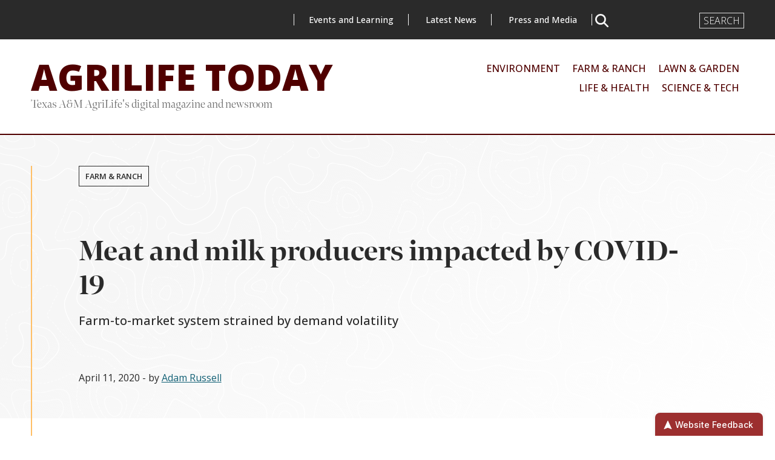

--- FILE ---
content_type: text/html; charset=UTF-8
request_url: https://agrilifetoday.tamu.edu/2020/04/11/meat-and-milk-producers-impacted-by-covid-19/
body_size: 20563
content:

<!DOCTYPE html>
<html lang="en-US">
<head >
<meta charset="UTF-8" />
<meta name="viewport" content="width=device-width, initial-scale=1" />
<meta name='robots' content='index, follow, max-image-preview:large, max-snippet:-1, max-video-preview:-1' />

<!-- Google Tag Manager for WordPress by gtm4wp.com -->
<script data-cfasync="false" data-pagespeed-no-defer>
	var gtm4wp_datalayer_name = "dataLayer";
	var dataLayer = dataLayer || [];

	const gtm4wp_scrollerscript_debugmode         = false;
	const gtm4wp_scrollerscript_callbacktime      = 90;
	const gtm4wp_scrollerscript_readerlocation    = 150;
	const gtm4wp_scrollerscript_contentelementid  = "content";
	const gtm4wp_scrollerscript_scannertime       = 60;
</script>
<!-- End Google Tag Manager for WordPress by gtm4wp.com -->
	<!-- This site is optimized with the Yoast SEO plugin v26.8 - https://yoast.com/product/yoast-seo-wordpress/ -->
	<title>Meat and milk producers impacted by COVID-19 - AgriLife Today</title>
	<meta name="description" content="Meat and milk producers impacted by COVID-19 as farm-to-market system strained by demand volatility." />
	<link rel="canonical" href="https://agrilifetoday.tamu.edu/2020/04/11/meat-and-milk-producers-impacted-by-covid-19/" />
	<meta property="og:locale" content="en_US" />
	<meta property="og:type" content="article" />
	<meta property="og:title" content="Meat and milk producers impacted by COVID-19 - AgriLife Today" />
	<meta property="og:description" content="Meat and milk producers impacted by COVID-19 as farm-to-market system strained by demand volatility." />
	<meta property="og:url" content="https://agrilifetoday.tamu.edu/2020/04/11/meat-and-milk-producers-impacted-by-covid-19/" />
	<meta property="og:site_name" content="AgriLife Today" />
	<meta property="article:published_time" content="2020-04-11T21:00:00+00:00" />
	<meta property="article:modified_time" content="2025-05-05T16:11:39+00:00" />
	<meta property="og:image" content="https://media.agrilifetoday.tamu.edu/2020/04/COVID-Ball.jpg" />
	<meta property="og:image:width" content="212" />
	<meta property="og:image:height" content="211" />
	<meta property="og:image:type" content="image/jpeg" />
	<meta name="author" content="Adam Russell" />
	<meta name="twitter:card" content="summary_large_image" />
	<meta name="twitter:label1" content="Written by" />
	<meta name="twitter:data1" content="Adam Russell" />
	<meta name="twitter:label2" content="Est. reading time" />
	<meta name="twitter:data2" content="6 minutes" />
	<script type="application/ld+json" class="yoast-schema-graph">{"@context":"https://schema.org","@graph":[{"@type":"Article","@id":"https://agrilifetoday.tamu.edu/2020/04/11/meat-and-milk-producers-impacted-by-covid-19/#article","isPartOf":{"@id":"https://agrilifetoday.tamu.edu/2020/04/11/meat-and-milk-producers-impacted-by-covid-19/"},"author":{"name":"Adam Russell","@id":"https://agrilifetoday.tamu.edu/#/schema/person/8342ce543910dacd8701ae7e0ae18686"},"headline":"Meat and milk producers impacted by COVID-19","datePublished":"2020-04-11T21:00:00+00:00","dateModified":"2025-05-05T16:11:39+00:00","mainEntityOfPage":{"@id":"https://agrilifetoday.tamu.edu/2020/04/11/meat-and-milk-producers-impacted-by-covid-19/"},"wordCount":1247,"publisher":{"@id":"https://agrilifetoday.tamu.edu/#organization"},"image":{"@id":"https://agrilifetoday.tamu.edu/2020/04/11/meat-and-milk-producers-impacted-by-covid-19/#primaryimage"},"thumbnailUrl":"https://agrilifetoday.tamu.edu/wp-content/uploads/2020/04/COVID-Ball.jpg","keywords":["Meat Science"],"articleSection":["All News","Farm &amp; Ranch"],"inLanguage":"en-US"},{"@type":"WebPage","@id":"https://agrilifetoday.tamu.edu/2020/04/11/meat-and-milk-producers-impacted-by-covid-19/","url":"https://agrilifetoday.tamu.edu/2020/04/11/meat-and-milk-producers-impacted-by-covid-19/","name":"Meat and milk producers impacted by COVID-19 - AgriLife Today","isPartOf":{"@id":"https://agrilifetoday.tamu.edu/#website"},"primaryImageOfPage":{"@id":"https://agrilifetoday.tamu.edu/2020/04/11/meat-and-milk-producers-impacted-by-covid-19/#primaryimage"},"image":{"@id":"https://agrilifetoday.tamu.edu/2020/04/11/meat-and-milk-producers-impacted-by-covid-19/#primaryimage"},"thumbnailUrl":"https://agrilifetoday.tamu.edu/wp-content/uploads/2020/04/COVID-Ball.jpg","datePublished":"2020-04-11T21:00:00+00:00","dateModified":"2025-05-05T16:11:39+00:00","description":"Meat and milk producers impacted by COVID-19 as farm-to-market system strained by demand volatility.","breadcrumb":{"@id":"https://agrilifetoday.tamu.edu/2020/04/11/meat-and-milk-producers-impacted-by-covid-19/#breadcrumb"},"inLanguage":"en-US","potentialAction":[{"@type":"ReadAction","target":["https://agrilifetoday.tamu.edu/2020/04/11/meat-and-milk-producers-impacted-by-covid-19/"]}]},{"@type":"ImageObject","inLanguage":"en-US","@id":"https://agrilifetoday.tamu.edu/2020/04/11/meat-and-milk-producers-impacted-by-covid-19/#primaryimage","url":"https://media.agrilifetoday.tamu.edu/2020/04/COVID-Ball.jpg","contentUrl":"https://media.agrilifetoday.tamu.edu/2020/04/COVID-Ball.jpg","width":212,"height":211,"caption":"covid ball"},{"@type":"BreadcrumbList","@id":"https://agrilifetoday.tamu.edu/2020/04/11/meat-and-milk-producers-impacted-by-covid-19/#breadcrumb","itemListElement":[{"@type":"ListItem","position":1,"name":"Home","item":"https://agrilifetoday.tamu.edu/"},{"@type":"ListItem","position":2,"name":"Meat and milk producers impacted by COVID-19"}]},{"@type":"WebSite","@id":"https://agrilifetoday.tamu.edu/#website","url":"https://agrilifetoday.tamu.edu/","name":"AgriLife Today","description":"Texas A&amp;M AgriLife&#039;s digital magazine and newsroom","publisher":{"@id":"https://agrilifetoday.tamu.edu/#organization"},"potentialAction":[{"@type":"SearchAction","target":{"@type":"EntryPoint","urlTemplate":"https://agrilifetoday.tamu.edu/?s={search_term_string}"},"query-input":{"@type":"PropertyValueSpecification","valueRequired":true,"valueName":"search_term_string"}}],"inLanguage":"en-US"},{"@type":"Organization","@id":"https://agrilifetoday.tamu.edu/#organization","name":"Texas A&M AgriLife","url":"https://agrilifetoday.tamu.edu/","logo":{"@type":"ImageObject","inLanguage":"en-US","@id":"https://agrilifetoday.tamu.edu/#/schema/logo/image/","url":"https://agrilifetoday.tamu.edu/wp-content/uploads/2024/04/AT-placeholder-yellow.jpg","contentUrl":"https://agrilifetoday.tamu.edu/wp-content/uploads/2024/04/AT-placeholder-yellow.jpg","width":759,"height":506,"caption":"Texas A&M AgriLife"},"image":{"@id":"https://agrilifetoday.tamu.edu/#/schema/logo/image/"}},{"@type":"Person","@id":"https://agrilifetoday.tamu.edu/#/schema/person/8342ce543910dacd8701ae7e0ae18686","name":"Adam Russell","image":{"@type":"ImageObject","inLanguage":"en-US","@id":"https://agrilifetoday.tamu.edu/#/schema/person/image/","url":"https://secure.gravatar.com/avatar/1817496b65ca4fb88d76efd8134e86c03baa18db4a9b8d0c8abcc678eabe16bb?s=96&d=mm&r=g","contentUrl":"https://secure.gravatar.com/avatar/1817496b65ca4fb88d76efd8134e86c03baa18db4a9b8d0c8abcc678eabe16bb?s=96&d=mm&r=g","caption":"Adam Russell"},"description":"Adam Russell is a communication specialist for Texas A&amp;M AgriLife. Adam is responsible for writing news releases and feature articles focused on Texas A&amp;M AgriLife Extension programs and science-based information generated by Texas A&amp;M AgriLife Research scientists across the state. He also generates the weekly Texas Crop and Weather Report and handles public and media relations.","url":"https://agrilifetoday.tamu.edu/author/adam-russell/"}]}</script>
	<!-- / Yoast SEO plugin. -->


<link rel='dns-prefetch' href='//static.addtoany.com' />
<link rel='dns-prefetch' href='//use.typekit.net' />
<link rel="alternate" type="application/rss+xml" title="AgriLife Today &raquo; Feed" href="https://agrilifetoday.tamu.edu/feed/" />
		<style>
			.lazyload,
			.lazyloading {
				max-width: 100%;
			}
		</style>
		<script>
window._wpemojiSettings = {"baseUrl":"https:\/\/s.w.org\/images\/core\/emoji\/16.0.1\/72x72\/","ext":".png","svgUrl":"https:\/\/s.w.org\/images\/core\/emoji\/16.0.1\/svg\/","svgExt":".svg","source":{"concatemoji":"https:\/\/agrilifetoday.tamu.edu\/wp-includes\/js\/wp-emoji-release.min.js?ver=6.8.3"}};
/*! This file is auto-generated */
!function(s,n){var o,i,e;function c(e){try{var t={supportTests:e,timestamp:(new Date).valueOf()};sessionStorage.setItem(o,JSON.stringify(t))}catch(e){}}function p(e,t,n){e.clearRect(0,0,e.canvas.width,e.canvas.height),e.fillText(t,0,0);var t=new Uint32Array(e.getImageData(0,0,e.canvas.width,e.canvas.height).data),a=(e.clearRect(0,0,e.canvas.width,e.canvas.height),e.fillText(n,0,0),new Uint32Array(e.getImageData(0,0,e.canvas.width,e.canvas.height).data));return t.every(function(e,t){return e===a[t]})}function u(e,t){e.clearRect(0,0,e.canvas.width,e.canvas.height),e.fillText(t,0,0);for(var n=e.getImageData(16,16,1,1),a=0;a<n.data.length;a++)if(0!==n.data[a])return!1;return!0}function f(e,t,n,a){switch(t){case"flag":return n(e,"\ud83c\udff3\ufe0f\u200d\u26a7\ufe0f","\ud83c\udff3\ufe0f\u200b\u26a7\ufe0f")?!1:!n(e,"\ud83c\udde8\ud83c\uddf6","\ud83c\udde8\u200b\ud83c\uddf6")&&!n(e,"\ud83c\udff4\udb40\udc67\udb40\udc62\udb40\udc65\udb40\udc6e\udb40\udc67\udb40\udc7f","\ud83c\udff4\u200b\udb40\udc67\u200b\udb40\udc62\u200b\udb40\udc65\u200b\udb40\udc6e\u200b\udb40\udc67\u200b\udb40\udc7f");case"emoji":return!a(e,"\ud83e\udedf")}return!1}function g(e,t,n,a){var r="undefined"!=typeof WorkerGlobalScope&&self instanceof WorkerGlobalScope?new OffscreenCanvas(300,150):s.createElement("canvas"),o=r.getContext("2d",{willReadFrequently:!0}),i=(o.textBaseline="top",o.font="600 32px Arial",{});return e.forEach(function(e){i[e]=t(o,e,n,a)}),i}function t(e){var t=s.createElement("script");t.src=e,t.defer=!0,s.head.appendChild(t)}"undefined"!=typeof Promise&&(o="wpEmojiSettingsSupports",i=["flag","emoji"],n.supports={everything:!0,everythingExceptFlag:!0},e=new Promise(function(e){s.addEventListener("DOMContentLoaded",e,{once:!0})}),new Promise(function(t){var n=function(){try{var e=JSON.parse(sessionStorage.getItem(o));if("object"==typeof e&&"number"==typeof e.timestamp&&(new Date).valueOf()<e.timestamp+604800&&"object"==typeof e.supportTests)return e.supportTests}catch(e){}return null}();if(!n){if("undefined"!=typeof Worker&&"undefined"!=typeof OffscreenCanvas&&"undefined"!=typeof URL&&URL.createObjectURL&&"undefined"!=typeof Blob)try{var e="postMessage("+g.toString()+"("+[JSON.stringify(i),f.toString(),p.toString(),u.toString()].join(",")+"));",a=new Blob([e],{type:"text/javascript"}),r=new Worker(URL.createObjectURL(a),{name:"wpTestEmojiSupports"});return void(r.onmessage=function(e){c(n=e.data),r.terminate(),t(n)})}catch(e){}c(n=g(i,f,p,u))}t(n)}).then(function(e){for(var t in e)n.supports[t]=e[t],n.supports.everything=n.supports.everything&&n.supports[t],"flag"!==t&&(n.supports.everythingExceptFlag=n.supports.everythingExceptFlag&&n.supports[t]);n.supports.everythingExceptFlag=n.supports.everythingExceptFlag&&!n.supports.flag,n.DOMReady=!1,n.readyCallback=function(){n.DOMReady=!0}}).then(function(){return e}).then(function(){var e;n.supports.everything||(n.readyCallback(),(e=n.source||{}).concatemoji?t(e.concatemoji):e.wpemoji&&e.twemoji&&(t(e.twemoji),t(e.wpemoji)))}))}((window,document),window._wpemojiSettings);
</script>
<link rel='stylesheet' id='genesis-blocks-style-css-css' href='https://agrilifetoday.tamu.edu/wp-content/plugins/genesis-blocks/dist/style-blocks.build.css?ver=1765085295' media='all' />
<link rel='stylesheet' id='agrilife-today-livewhale-styles-css' href='https://agrilifetoday.tamu.edu/wp-content/plugins/agrilife-today-livewhale-calendar/css/style.css?ver=1744954112' media='screen' />
<link rel='stylesheet' id='agrilife-today-2023-css' href='https://agrilifetoday.tamu.edu/wp-content/themes/agrilife-today-2023/style.css?ver=6.8.3' media='all' />
<style id='wp-emoji-styles-inline-css'>

	img.wp-smiley, img.emoji {
		display: inline !important;
		border: none !important;
		box-shadow: none !important;
		height: 1em !important;
		width: 1em !important;
		margin: 0 0.07em !important;
		vertical-align: -0.1em !important;
		background: none !important;
		padding: 0 !important;
	}
</style>
<link rel='stylesheet' id='wp-block-library-css' href='https://agrilifetoday.tamu.edu/wp-includes/css/dist/block-library/style.min.css?ver=6.8.3' media='all' />
<style id='classic-theme-styles-inline-css'>
/*! This file is auto-generated */
.wp-block-button__link{color:#fff;background-color:#32373c;border-radius:9999px;box-shadow:none;text-decoration:none;padding:calc(.667em + 2px) calc(1.333em + 2px);font-size:1.125em}.wp-block-file__button{background:#32373c;color:#fff;text-decoration:none}
</style>
<style id='global-styles-inline-css'>
:root{--wp--preset--aspect-ratio--square: 1;--wp--preset--aspect-ratio--4-3: 4/3;--wp--preset--aspect-ratio--3-4: 3/4;--wp--preset--aspect-ratio--3-2: 3/2;--wp--preset--aspect-ratio--2-3: 2/3;--wp--preset--aspect-ratio--16-9: 16/9;--wp--preset--aspect-ratio--9-16: 9/16;--wp--preset--color--black: #000000;--wp--preset--color--cyan-bluish-gray: #abb8c3;--wp--preset--color--white: #ffffff;--wp--preset--color--pale-pink: #f78da7;--wp--preset--color--vivid-red: #cf2e2e;--wp--preset--color--luminous-vivid-orange: #ff6900;--wp--preset--color--luminous-vivid-amber: #fcb900;--wp--preset--color--light-green-cyan: #7bdcb5;--wp--preset--color--vivid-green-cyan: #00d084;--wp--preset--color--pale-cyan-blue: #8ed1fc;--wp--preset--color--vivid-cyan-blue: #0693e3;--wp--preset--color--vivid-purple: #9b51e0;--wp--preset--color--maroon: #500000;--wp--preset--color--light-maroon: #9C2F2F;--wp--preset--color--dark-maroon: #410000;--wp--preset--color--gold: #ffbf66;--wp--preset--color--link-light: #A7D5E0;--wp--preset--color--link-dark: #136176;--wp--preset--color--light-gray: #f6f6f6;--wp--preset--gradient--vivid-cyan-blue-to-vivid-purple: linear-gradient(135deg,rgba(6,147,227,1) 0%,rgb(155,81,224) 100%);--wp--preset--gradient--light-green-cyan-to-vivid-green-cyan: linear-gradient(135deg,rgb(122,220,180) 0%,rgb(0,208,130) 100%);--wp--preset--gradient--luminous-vivid-amber-to-luminous-vivid-orange: linear-gradient(135deg,rgba(252,185,0,1) 0%,rgba(255,105,0,1) 100%);--wp--preset--gradient--luminous-vivid-orange-to-vivid-red: linear-gradient(135deg,rgba(255,105,0,1) 0%,rgb(207,46,46) 100%);--wp--preset--gradient--very-light-gray-to-cyan-bluish-gray: linear-gradient(135deg,rgb(238,238,238) 0%,rgb(169,184,195) 100%);--wp--preset--gradient--cool-to-warm-spectrum: linear-gradient(135deg,rgb(74,234,220) 0%,rgb(151,120,209) 20%,rgb(207,42,186) 40%,rgb(238,44,130) 60%,rgb(251,105,98) 80%,rgb(254,248,76) 100%);--wp--preset--gradient--blush-light-purple: linear-gradient(135deg,rgb(255,206,236) 0%,rgb(152,150,240) 100%);--wp--preset--gradient--blush-bordeaux: linear-gradient(135deg,rgb(254,205,165) 0%,rgb(254,45,45) 50%,rgb(107,0,62) 100%);--wp--preset--gradient--luminous-dusk: linear-gradient(135deg,rgb(255,203,112) 0%,rgb(199,81,192) 50%,rgb(65,88,208) 100%);--wp--preset--gradient--pale-ocean: linear-gradient(135deg,rgb(255,245,203) 0%,rgb(182,227,212) 50%,rgb(51,167,181) 100%);--wp--preset--gradient--electric-grass: linear-gradient(135deg,rgb(202,248,128) 0%,rgb(113,206,126) 100%);--wp--preset--gradient--midnight: linear-gradient(135deg,rgb(2,3,129) 0%,rgb(40,116,252) 100%);--wp--preset--font-size--small: 13px;--wp--preset--font-size--medium: 20px;--wp--preset--font-size--large: 36px;--wp--preset--font-size--x-large: 42px;--wp--preset--spacing--20: 0.44rem;--wp--preset--spacing--30: 0.67rem;--wp--preset--spacing--40: 1rem;--wp--preset--spacing--50: 1.5rem;--wp--preset--spacing--60: 2.25rem;--wp--preset--spacing--70: 3.38rem;--wp--preset--spacing--80: 5.06rem;--wp--preset--shadow--natural: 6px 6px 9px rgba(0, 0, 0, 0.2);--wp--preset--shadow--deep: 12px 12px 50px rgba(0, 0, 0, 0.4);--wp--preset--shadow--sharp: 6px 6px 0px rgba(0, 0, 0, 0.2);--wp--preset--shadow--outlined: 6px 6px 0px -3px rgba(255, 255, 255, 1), 6px 6px rgba(0, 0, 0, 1);--wp--preset--shadow--crisp: 6px 6px 0px rgba(0, 0, 0, 1);}:where(.is-layout-flex){gap: 0.5em;}:where(.is-layout-grid){gap: 0.5em;}body .is-layout-flex{display: flex;}.is-layout-flex{flex-wrap: wrap;align-items: center;}.is-layout-flex > :is(*, div){margin: 0;}body .is-layout-grid{display: grid;}.is-layout-grid > :is(*, div){margin: 0;}:where(.wp-block-columns.is-layout-flex){gap: 2em;}:where(.wp-block-columns.is-layout-grid){gap: 2em;}:where(.wp-block-post-template.is-layout-flex){gap: 1.25em;}:where(.wp-block-post-template.is-layout-grid){gap: 1.25em;}.has-black-color{color: var(--wp--preset--color--black) !important;}.has-cyan-bluish-gray-color{color: var(--wp--preset--color--cyan-bluish-gray) !important;}.has-white-color{color: var(--wp--preset--color--white) !important;}.has-pale-pink-color{color: var(--wp--preset--color--pale-pink) !important;}.has-vivid-red-color{color: var(--wp--preset--color--vivid-red) !important;}.has-luminous-vivid-orange-color{color: var(--wp--preset--color--luminous-vivid-orange) !important;}.has-luminous-vivid-amber-color{color: var(--wp--preset--color--luminous-vivid-amber) !important;}.has-light-green-cyan-color{color: var(--wp--preset--color--light-green-cyan) !important;}.has-vivid-green-cyan-color{color: var(--wp--preset--color--vivid-green-cyan) !important;}.has-pale-cyan-blue-color{color: var(--wp--preset--color--pale-cyan-blue) !important;}.has-vivid-cyan-blue-color{color: var(--wp--preset--color--vivid-cyan-blue) !important;}.has-vivid-purple-color{color: var(--wp--preset--color--vivid-purple) !important;}.has-black-background-color{background-color: var(--wp--preset--color--black) !important;}.has-cyan-bluish-gray-background-color{background-color: var(--wp--preset--color--cyan-bluish-gray) !important;}.has-white-background-color{background-color: var(--wp--preset--color--white) !important;}.has-pale-pink-background-color{background-color: var(--wp--preset--color--pale-pink) !important;}.has-vivid-red-background-color{background-color: var(--wp--preset--color--vivid-red) !important;}.has-luminous-vivid-orange-background-color{background-color: var(--wp--preset--color--luminous-vivid-orange) !important;}.has-luminous-vivid-amber-background-color{background-color: var(--wp--preset--color--luminous-vivid-amber) !important;}.has-light-green-cyan-background-color{background-color: var(--wp--preset--color--light-green-cyan) !important;}.has-vivid-green-cyan-background-color{background-color: var(--wp--preset--color--vivid-green-cyan) !important;}.has-pale-cyan-blue-background-color{background-color: var(--wp--preset--color--pale-cyan-blue) !important;}.has-vivid-cyan-blue-background-color{background-color: var(--wp--preset--color--vivid-cyan-blue) !important;}.has-vivid-purple-background-color{background-color: var(--wp--preset--color--vivid-purple) !important;}.has-black-border-color{border-color: var(--wp--preset--color--black) !important;}.has-cyan-bluish-gray-border-color{border-color: var(--wp--preset--color--cyan-bluish-gray) !important;}.has-white-border-color{border-color: var(--wp--preset--color--white) !important;}.has-pale-pink-border-color{border-color: var(--wp--preset--color--pale-pink) !important;}.has-vivid-red-border-color{border-color: var(--wp--preset--color--vivid-red) !important;}.has-luminous-vivid-orange-border-color{border-color: var(--wp--preset--color--luminous-vivid-orange) !important;}.has-luminous-vivid-amber-border-color{border-color: var(--wp--preset--color--luminous-vivid-amber) !important;}.has-light-green-cyan-border-color{border-color: var(--wp--preset--color--light-green-cyan) !important;}.has-vivid-green-cyan-border-color{border-color: var(--wp--preset--color--vivid-green-cyan) !important;}.has-pale-cyan-blue-border-color{border-color: var(--wp--preset--color--pale-cyan-blue) !important;}.has-vivid-cyan-blue-border-color{border-color: var(--wp--preset--color--vivid-cyan-blue) !important;}.has-vivid-purple-border-color{border-color: var(--wp--preset--color--vivid-purple) !important;}.has-vivid-cyan-blue-to-vivid-purple-gradient-background{background: var(--wp--preset--gradient--vivid-cyan-blue-to-vivid-purple) !important;}.has-light-green-cyan-to-vivid-green-cyan-gradient-background{background: var(--wp--preset--gradient--light-green-cyan-to-vivid-green-cyan) !important;}.has-luminous-vivid-amber-to-luminous-vivid-orange-gradient-background{background: var(--wp--preset--gradient--luminous-vivid-amber-to-luminous-vivid-orange) !important;}.has-luminous-vivid-orange-to-vivid-red-gradient-background{background: var(--wp--preset--gradient--luminous-vivid-orange-to-vivid-red) !important;}.has-very-light-gray-to-cyan-bluish-gray-gradient-background{background: var(--wp--preset--gradient--very-light-gray-to-cyan-bluish-gray) !important;}.has-cool-to-warm-spectrum-gradient-background{background: var(--wp--preset--gradient--cool-to-warm-spectrum) !important;}.has-blush-light-purple-gradient-background{background: var(--wp--preset--gradient--blush-light-purple) !important;}.has-blush-bordeaux-gradient-background{background: var(--wp--preset--gradient--blush-bordeaux) !important;}.has-luminous-dusk-gradient-background{background: var(--wp--preset--gradient--luminous-dusk) !important;}.has-pale-ocean-gradient-background{background: var(--wp--preset--gradient--pale-ocean) !important;}.has-electric-grass-gradient-background{background: var(--wp--preset--gradient--electric-grass) !important;}.has-midnight-gradient-background{background: var(--wp--preset--gradient--midnight) !important;}.has-small-font-size{font-size: var(--wp--preset--font-size--small) !important;}.has-medium-font-size{font-size: var(--wp--preset--font-size--medium) !important;}.has-large-font-size{font-size: var(--wp--preset--font-size--large) !important;}.has-x-large-font-size{font-size: var(--wp--preset--font-size--x-large) !important;}
:where(.wp-block-post-template.is-layout-flex){gap: 1.25em;}:where(.wp-block-post-template.is-layout-grid){gap: 1.25em;}
:where(.wp-block-columns.is-layout-flex){gap: 2em;}:where(.wp-block-columns.is-layout-grid){gap: 2em;}
:root :where(.wp-block-pullquote){font-size: 1.5em;line-height: 1.6;}
</style>
<link rel='stylesheet' id='style-css' href='https://agrilifetoday.tamu.edu/wp-content/themes/genesis/../../plugins/agrilife-member-genesis/style.css?ver=6.8.3' media='all' />
<link rel='stylesheet' id='dashicons-css' href='https://agrilifetoday.tamu.edu/wp-includes/css/dashicons.min.css?ver=6.8.3' media='all' />
<link rel='stylesheet' id='adobe-fonts-css' href='https://use.typekit.net/pkw2slb.css?ver=6.8.3' media='all' />
<link rel='stylesheet' id='agrilife-today-2023-gutenberg-css' href='https://agrilifetoday.tamu.edu/wp-content/themes/agrilife-today-2023/lib/gutenberg/front-end.css?ver=6.8.3' media='all' />
<link rel='stylesheet' id='slb_core-css' href='https://agrilifetoday.tamu.edu/wp-content/plugins/simple-lightbox/client/css/app.css?ver=2.9.4' media='all' />
<link rel='stylesheet' id='addtoany-css' href='https://agrilifetoday.tamu.edu/wp-content/plugins/add-to-any/addtoany.min.css?ver=1.16' media='all' />
<style id='addtoany-inline-css'>
.addtoany_share_save_container {
    display: flex;
	align-items: center;
    justify-content: start;
    max-width: 75rem;
}
article > .addtoany_share_save_container {
    margin: 2rem 7vw;
}

.addtoany_share_save_container .addtoany_header {
	display: inline-block;
	margin-bottom: 0;
}

.addtoany_share_save_container .a2a_kit {
	z-index: 10;
}
.addtoany_share_save_container .a2a_kit a {
    display: inline-grid;
    align-items: center;
}

@media (max-width: 780px) {
	.addtoany_share_save_container {
		justify-content: start;
		margin: 2rem auto;
   }
}
</style>
<script src="https://agrilifetoday.tamu.edu/wp-includes/js/jquery/jquery.min.js?ver=3.7.1" id="jquery-core-js"></script>
<script src="https://agrilifetoday.tamu.edu/wp-includes/js/jquery/jquery-migrate.min.js?ver=3.4.1" id="jquery-migrate-js"></script>
<script src="https://agrilifetoday.tamu.edu/wp-content/plugins/disable-right-click-images/script.js?ver=1.0.1" id="disablerightclickimages-js"></script>
<script id="addtoany-core-js-before">
window.a2a_config=window.a2a_config||{};a2a_config.callbacks=[];a2a_config.overlays=[];a2a_config.templates={};
a2a_config.icon_color="transparent,#404040";
a2a_config.track_links = 'ga';
</script>
<script defer src="https://static.addtoany.com/menu/page.js" id="addtoany-core-js"></script>
<script defer src="https://agrilifetoday.tamu.edu/wp-content/plugins/add-to-any/addtoany.min.js?ver=1.1" id="addtoany-jquery-js"></script>
<script src="https://agrilifetoday.tamu.edu/wp-content/plugins/duracelltomi-google-tag-manager/dist/js/analytics-talk-content-tracking.js?ver=1.22.3" id="gtm4wp-scroll-tracking-js"></script>
<link rel="https://api.w.org/" href="https://agrilifetoday.tamu.edu/wp-json/" /><link rel="alternate" title="JSON" type="application/json" href="https://agrilifetoday.tamu.edu/wp-json/wp/v2/posts/308795" /><link rel="EditURI" type="application/rsd+xml" title="RSD" href="https://agrilifetoday.tamu.edu/xmlrpc.php?rsd" />
<link rel='shortlink' href='https://agrilifetoday.tamu.edu/?p=308795' />
<link rel="alternate" title="oEmbed (JSON)" type="application/json+oembed" href="https://agrilifetoday.tamu.edu/wp-json/oembed/1.0/embed?url=https%3A%2F%2Fagrilifetoday.tamu.edu%2F2020%2F04%2F11%2Fmeat-and-milk-producers-impacted-by-covid-19%2F" />
<link rel="alternate" title="oEmbed (XML)" type="text/xml+oembed" href="https://agrilifetoday.tamu.edu/wp-json/oembed/1.0/embed?url=https%3A%2F%2Fagrilifetoday.tamu.edu%2F2020%2F04%2F11%2Fmeat-and-milk-producers-impacted-by-covid-19%2F&#038;format=xml" />
		<script type="text/javascript">
				(function(c,l,a,r,i,t,y){
					c[a]=c[a]||function(){(c[a].q=c[a].q||[]).push(arguments)};t=l.createElement(r);t.async=1;
					t.src="https://www.clarity.ms/tag/"+i+"?ref=wordpress";y=l.getElementsByTagName(r)[0];y.parentNode.insertBefore(t,y);
				})(window, document, "clarity", "script", "ptxle33h8j");
		</script>
		        <style type="text/css" id="pf-main-css">
            
					@media print {
						.printfriendly {
							display: none;
						}
					}
				        </style>

            <style type="text/css" id="pf-button-css">.printfriendly {
display: none;
}</style>
        <style type="text/css" id="pf-excerpt-styles">
          .pf-button.pf-button-excerpt {
              display: none;
           }
        </style>

            <!-- Stream WordPress user activity plugin v4.1.1 -->

<!-- Google Tag Manager for WordPress by gtm4wp.com -->
<!-- GTM Container placement set to automatic -->
<script data-cfasync="false" data-pagespeed-no-defer>
	var dataLayer_content = {"siteID":0,"siteName":"","pageTitle":"Meat and milk producers impacted by COVID-19 - AgriLife Today","pagePostType":"post","pagePostType2":"single-post","pageCategory":["all-news","farm-ranch"],"pageAttributes":["meat-science"],"pagePostAuthorID":44,"pagePostAuthor":"Adam Russell","pagePostDate":"April 11, 2020","pagePostDateYear":2020,"pagePostDateMonth":4,"pagePostDateDay":11,"pagePostDateDayName":"Saturday","pagePostDateHour":16,"pagePostDateMinute":0,"pagePostDateIso":"2020-04-11T16:00:00-05:00","pagePostDateUnix":1586620800,"osName":"","osVersion":"","deviceType":"bot","deviceManufacturer":"","deviceModel":"","geoCountryCode":"(no geo data available)","geoCountryName":"(no geo data available)","geoRegionCode":"(no geo data available)","geoRegionName":"(no geo data available)","geoCity":"(no geo data available)","geoZipcode":"(no geo data available)","geoLatitude":"(no geo data available)","geoLongitude":"(no geo data available)","geoFullGeoData":{"success":false,"error":{"code":101,"type":"missing_access_key","info":"You have not supplied an API Access Key. [Required format: access_key=YOUR_ACCESS_KEY]"}}};
	dataLayer.push( dataLayer_content );
</script>
<script data-cfasync="false" data-pagespeed-no-defer>
(function(w,d,s,l,i){w[l]=w[l]||[];w[l].push({'gtm.start':
new Date().getTime(),event:'gtm.js'});var f=d.getElementsByTagName(s)[0],
j=d.createElement(s),dl=l!='dataLayer'?'&l='+l:'';j.async=true;j.src=
'//www.googletagmanager.com/gtm.js?id='+i+dl;f.parentNode.insertBefore(j,f);
})(window,document,'script','dataLayer','GTM-5Q77P6X');
</script>
<!-- End Google Tag Manager for WordPress by gtm4wp.com -->		<script>
			document.documentElement.className = document.documentElement.className.replace('no-js', 'js');
		</script>
				<style>
			.no-js img.lazyload {
				display: none;
			}

			figure.wp-block-image img.lazyloading {
				min-width: 150px;
			}

			.lazyload,
			.lazyloading {
				--smush-placeholder-width: 100px;
				--smush-placeholder-aspect-ratio: 1/1;
				width: var(--smush-image-width, var(--smush-placeholder-width)) !important;
				aspect-ratio: var(--smush-image-aspect-ratio, var(--smush-placeholder-aspect-ratio)) !important;
			}

						.lazyload, .lazyloading {
				opacity: 0;
			}

			.lazyloaded {
				opacity: 1;
				transition: opacity 400ms;
				transition-delay: 0ms;
			}

					</style>
		<link rel="preconnect" href="https://fonts.googleapis.com">
<link rel="preconnect" href="https://fonts.gstatic.com" crossorigin>
<link href="https://fonts.googleapis.com/css2?family=Open+Sans:ital,wght@0,300;0,400;0,500;0,600;0,700;0,800;1,300;1,400;1,500;1,600;1,700;1,800&display=swap" rel="stylesheet"><link rel="icon" href="https://media.agrilifetoday.tamu.edu/2025/06/cropped-agrilife-a-32x32.png" sizes="32x32" />
<link rel="icon" href="https://media.agrilifetoday.tamu.edu/2025/06/cropped-agrilife-a-192x192.png" sizes="192x192" />
<link rel="apple-touch-icon" href="https://media.agrilifetoday.tamu.edu/2025/06/cropped-agrilife-a-180x180.png" />
<meta name="msapplication-TileImage" content="https://media.agrilifetoday.tamu.edu/2025/06/cropped-agrilife-a-270x270.png" />
		<style id="wp-custom-css">
			

/* article fact box SVS June 2024 */

/* maroon and gold shared styles */
.article-fact-box-maroon, .article-fact-box-gold {
    margin-left: -6rem;
    margin-right: 2rem;
    margin-top: 2rem;
    margin-bottom: 2rem;
    padding-left: 2rem;
		padding-right: 1rem;
    width: 25vw;
    float: left;
}
.article-fact-box-maroon:before, .article-fact-box-gold:before {
    display: block;
    position: absolute;
    width: 25%;
    max-width: 60px;
    top: -40px;
    left: 20px;
    padding: 0 5px;
    background: #ffffff;
}
.single .post-content .article-fact-box-maroon h3, .single .post-content .article-fact-box-gold h3 {
    font-family: 'Open Sans', sans-serif;
    font-size: min(8vw, 1.75rem);
    margin-top: 1.5rem;
    margin-bottom: 1.25rem;
    display: block;
}
.article-fact-box-maroon ul, .article-fact-box-gold ul {
	padding-left: 1rem;
	margin-bottom: 1.5rem;
}

.article-fact-box-maroon ul > li + li, .article-fact-box-gold ul > li + li {
    margin-top: 1em;
}
.article-fact-box-maroon ul > li, .article-fact-box-gold ul > li {
	line-height: 1.5;
}
.article-fact-box-maroon, .article-fact-box-gold {
	background: linear-gradient(270deg, rgb(246, 246, 246) 0%, rgb(255, 255, 255) 100%);
}


/* maroon accent option */
.article-fact-box-maroon {
    border-top: 2px solid #500000;
    border-bottom: 2px solid #500000;
}
.article-fact-box-maroon:before{
    content: url(/wp-content/themes/agrilife-today-2023/images/icons/maroon-lightbulb-fact-box.svg);
}

/* gold accent option */
.article-fact-box-gold {
    border-top: 2px solid #FFBF66;
    border-bottom: 2px solid #FFBF66;
}
.article-fact-box-gold:before{
    content: url(/wp-content/themes/agrilife-today-2023/images/icons/gold-lightbulb-fact-box.svg);
}

@media (min-width: 841px) and (max-width: 1024px) {
	.article-fact-box-maroon, .article-fact-box-gold {
    margin-left: -5rem;
    margin-right: 2rem;
    margin-top: 2rem;
    margin-bottom: 2rem;
    padding-left: 2rem;
    padding-right: 1rem;
    width: 45vw;
    float: left;
}
}

@media (min-width: 601px) and (max-width: 840px) {
	.article-fact-box-maroon, .article-fact-box-gold {
    margin-left: 0;
    margin-right: 40vw;
    margin-top: 3rem;
    margin-bottom: 3rem;
    padding-left: 2rem;
		padding-right: 1rem;
    width: 60vw;
    float: none;
}
}

@media (max-width: 600px) {
	.article-fact-box-maroon, .article-fact-box-gold {
    margin-left: auto;
    margin-right: auto;
    margin-top: 3rem;
    margin-bottom: 3rem;
    padding-left: 2rem;
		padding-right: 1rem;
    width: 90vw;
    float: none;
}
}


/* Media block css -- SS July 2024 */
.media-alert {
    margin-top: 3rem;
}


/* adding an underline to In the News links that are inside paragraphs -- SS Sept 2024 */
.news-content a {
    text-decoration: underline;
}


/* MailPoet -- SS March 2025 */

/* MailPoet subscription form */
.mail-poet-form-button input[value="Sign up for the Daily News Digest"] {
font-family: Open Sans, sans-serif !important;
font-weight: 600 !important;
text-transform: uppercase !important;
}
.mail-poet-form-button input[style]:hover {
    background-color: #9C2F2F !important;
}

/* MailPoet CTA on press and media page */
.mail-poet-cta {
    padding: 0 2rem 2rem 2rem;
    border: 1px solid #500000;
    margin-top: 2rem;
    background-color: #ffffff;
}
h2#mail-poet-heading {
    margin-top: 1.7rem;
}

/* comment this out when we add a media alert because it will impact alignment on the press and media page */
/* @media (min-width: 782px) {
	#press-media-top .site-inner {
			margin-bottom: -8rem !important;
	}
} */
/* comment this out when we add a media alert because it will impact alignment on the press and media page */
/* @media (max-width: 781px) {
	#press-media-top .site-inner {
			margin-bottom: -3.5rem !important;
	}
	.mail-poet-cta {
			margin-bottom: 2rem !important;
	}
}
*/
/* MailPoet Manage Subscription page form formatting -- SS March 2025 */
form.mailpoet-manage-subscription {
    background-color: #f6f6f6;
    padding: 2rem;
}
.mailpoet_paragraph input.mailpoet_text, select.mailpoet_select {
    padding: 1rem;
    font-size: 1rem;
}
label.mailpoet_text_label, label.mailpoet_select_label {
    padding-right: 1rem;
}
.mailpoet_paragraph {
    margin-bottom: 2rem;
}
input.mailpoet_submit {
    background-color: #500000;
    color: #FFFFFF;
    padding: 1rem;
    font-size: 1rem;
}
input.mailpoet_submit:hover {
    background-color: #9C2F2F;
}

legend.mailpoet_checkbox_label {
    display: none;
}

form.mailpoet-manage-subscription .mailpoet_text_label, form.mailpoet-manage-subscription .mailpoet_segment_label {
		text-transform: capitalize;
}


/* testing Exposure and YouTube CTAs 3/2025 SS */

/* for diagonal ctas */
@media (min-width: 1000px) {
    .cta-diagonal img {
        clip-path: polygon(100% 0%, 100% 100%, 0% 100%, 30% 0%);
    }
    .cta-container-diagonal {
        background: linear-gradient(150deg, rgb(246, 246, 246) 0%, rgb(255, 255, 255) 100%);
        margin-bottom: 2rem;
    }
    .cta-diagonal {
        min-height: 30rem;
    }
/*
    .cta-diagonal .wp-block-media-text__content {
        padding-left: 45%;
    }
*/
    .cta-diagonal .wp-block-media-text__content {
        padding-left: 20%;
        max-width: 650px;
    }
    .cta-diagonal figure.wp-block-media-text__media {
        height: 25rem;
    }
}
@media (max-width: 999px) and (min-width: 801px) {
    .cta-diagonal img {
        clip-path: polygon(100% 0%, 100% 100%, 0% 100%, 30% 0%);
    }
    .cta-container-diagonal {
        background: linear-gradient(150deg, rgb(246, 246, 246) 0%, rgb(255, 255, 255) 100%);
        margin-bottom: 2rem;
    }
    .cta-diagonal .wp-block-media-text__content {
        padding-left: 25%;
    }
    .cta-diagonal {
        min-height: 30rem;
    }
    .cta-diagonal figure.wp-block-media-text__media {
        height: 20rem;
    }
}
@media (max-width: 800px) and (min-width: 714.1px) {
    .cta-diagonal img {
        clip-path: polygon(100% 0%, 100% 100%, 0% 100%, 30% 0%);
    }
    .cta-container-diagonal {
        background: linear-gradient(150deg, rgb(246, 246, 246) 0%, rgb(255, 255, 255) 100%);
        margin-bottom: 2rem;
    }
    .cta-diagonal .wp-block-media-text__content {
        padding-left: 25%;
    }
    .cta-diagonal {
        min-height: 30rem;
    }
    .cta-diagonal figure.wp-block-media-text__media {
        height: 20rem;
    }
}
@media (max-width: 714px) and (min-width: 600.1px) {
    .cta-diagonal img {
        clip-path: polygon(100% 0%, 100% 100%, 0% 100%, 30% 0%);
    }
    .cta-container-diagonal {
        background: linear-gradient(20deg, rgb(246, 246, 246) 0%, rgb(255, 255, 255) 100%);
    }
    h2.cta-diagonal-heading {
        margin-top: 0 !important;
    }
}
@media (max-width: 600px) {
    .cta-diagonal img {
        clip-path: polygon(100% 0%, 100% 80%, 0% 100%, 0% 0%);
    }
    .cta-container-diagonal {
        background: linear-gradient(20deg, rgb(246, 246, 246) 0%, rgb(255, 255, 255) 100%);
    }
    h2.cta-diagonal-heading {
        margin-top: 0 !important;
    }
}
@media (min-width: 1300px) {
    .cta-diagonal .wp-block-media-text__content {
        margin-right: -50%;
    }
}

/* for lined ctas */
/*
hr.wp-block-separator.cta-media-line {
    color: #500000 !important;
}
*/
.media-lined-cta .wp-block-separator {
    color: #b1b1b1;
}
@media (min-width: 1700px) {
    .left-align-media-lined-cta .wp-block-media-text__content {
        /* padding-left: 0; */
        padding-left: 30%;
    }
}

/* adding padding on left and right of full-width image captions in articles -- SS April 2025 */
@media (min-width: 841px) {
.single-post figure.alignfull figcaption {
      padding-left: 6.5rem;
      padding-right: 6.5rem;
}
}
@media (min-width: 481px) and (max-width: 840px) {
.single-post figure.alignfull figcaption {
      padding-left: 2.5rem;
      padding-right: 2.5rem;
}
}
@media (max-width: 480px) {
.single-post figure.alignfull figcaption {
      padding-left: 1rem;
      padding-right: 1rem;
}
}

/* testing pullquote-small -- SS May 2025 */
.wp-block-quote p.pullquote-small-text {
    font-style: normal;
}
.site-container .wp-block-quote.pullquote-small::before {
    font-family: "bennet-banner", serif;
    font-size: 2.5rem;
    color: #500000;
    padding-top: 4rem;
    padding-left: 1rem;
}
p.pullquote-small-name strong {
    color: #500000;
    font-style: normal;
}
@media (min-width: 841px) {
    .site-container .wp-block-quote.pullquote-small {
        width: 40%;
        border-top: solid 2px #500000 !important;
        border-bottom: solid 2px #500000 !important;
        margin-right: 2rem !important;
        margin-bottom: 2rem;
        margin-left: -2.5rem;
    }
}
@media (min-width: 601px) and (max-width: 840px) {
    .site-container .wp-block-quote.pullquote-small {
        width: 40%;
        border-top: solid 2px #500000 !important;
        border-bottom: solid 2px #500000 !important;
        margin-right: 2rem !important;
        margin-bottom: 2rem;
        margin-left: 0;
    }
}
@media (max-width: 600px) {
    .site-container .wp-block-quote.pullquote-small {
        width: 100%;
        border-top: solid 2px #500000 !important;
        border-bottom: solid 2px #500000 !important;
        margin-right: 2rem !important;
        margin-bottom: 2rem;
        margin-left: 0;
    }
}


/* ------------ experts database archive page -- SS Dec 2025 ------------ */

/* archive page */
#experts-archive #archive-grid li.entry {
    padding: 0;
}
#archive-grid ul, h3.expert-archive-name, #experts-archive p.expert-archive-title, #experts-archive p.expert-archive-areas {
    padding-left: 1rem;
    padding-right: 1rem;
}
#archive-grid ul {
		padding-bottom: 1.5rem;
    line-height: 140%;
    list-style-type: none;
    color: #6c6c6c;
}
#experts-archive #archive-grid li.entry {
    border: 1px solid #b1b1b1;
}
#experts-archive #archive-grid li.entry:hover {
    background-color: #f6f6f6;
    border: 1px solid #f6f6f6;
}
#experts-archive h3.expert-archive-name {
    font-family: Open Sans, sans-serif;
    font-weight: 700;
    font-size: 1rem;
		padding-top: 1rem;
}
#experts-archive p.expert-archive-title {
    margin-top: -.5rem !important;
		font-weight: 400;
}
#experts-archive p.expert-archive-areas {
		color: #2a2a2a;
    font-weight: 600;
		padding-top: 1rem;
}
#experts-archive li {
    padding-top: .35rem;
}

/* portfolio page */ 
.single-expert-profile h1, p.expert-profile-title {
		margin-bottom: 0;
}
p.expert-profile-dept {
    margin-top: 0;
}
.expert-profile-h2 {
    font-family: "bennet-banner", serif;
    font-size: clamp(2.25rem, 1rem + 3.2vw, 2rem);
    font-weight: 500;
    line-height: 125%;
    margin: 3rem 0 1.5rem;
}
p.expert-profile-cta {
    padding: 2rem;
    margin-top: 2rem;
    border: 1px solid #b1b1b1;
}

/* media and text blocks */
.left-align-mt .wp-block-media-text__content {
    padding-left: 0;
}
@media (max-width: 1010px) {
	.left-align-mt .wp-block-media-text__content, .video-columns {
    padding-left: 1rem;
}
	.video-columns {
    padding-left: 1rem;
		padding-right: 1rem;
}
}
@media (max-width: 600px) {
	.video-columns .video-column {
		order: 1;
	}
	.video-columns .text-column {
		order: 2;
	}
}



/* homepage edits 2026 - SS Jan 2026 */

/* desktop */
.homepage-2x2-top {
    padding-bottom: .75rem;
}
#homepage-5-card-feature #home-feature-top-col {
    margin-bottom: 0rem;
}

@media (min-width: 601px) {
	.homepage-landing-feature h2#landing-page-featured-title {
    margin-top: 3rem;
}
}


/* mobile */
@media (max-width: 480px) {
    #home-feature-top-col p {
    margin-bottom: 0;
}
.homepage-2x2-top {
    margin-bottom: 0 !important;
}
.homepage-2x2-bottom {
    margin-bottom: 0 !important;
}
}
@media (max-width: 781px) {
	#landing-feature h3.medium.wp-block-post-title {
    padding-top: .5rem;
}
	#landing-feature p.wp-block-post-excerpt__excerpt {
    margin-bottom: .5rem;
}
	.site-container #landing-feature .wp-block-columns.featured-right-bottom {
    margin-bottom: 1.5rem;
}
}		</style>
		</head>
<body class="wp-singular post-template-default single single-post postid-308795 single-format-standard wp-embed-responsive wp-theme-genesis wp-child-theme-agrilife-today-2023 full-width-content genesis-breadcrumbs-hidden genesis-footer-widgets-visible primary-nav">
<!-- GTM Container placement set to automatic -->
<!-- Google Tag Manager (noscript) -->
				<noscript><iframe data-src="https://www.googletagmanager.com/ns.html?id=GTM-5Q77P6X" height="0" width="0" style="display:none;visibility:hidden" aria-hidden="true" src="[data-uri]" class="lazyload" data-load-mode="1"></iframe></noscript>
<!-- End Google Tag Manager (noscript) -->
<!-- GTM Container placement set to automatic -->
<!-- Google Tag Manager (noscript) --><div class="site-container"><div role="navigation" aria-label="Skip Links theme"><ul class="genesis-skip-link"><li><a href="#genesis-content" class="screen-reader-shortcut"> Skip to main content</a></li><li><a href="#genesis-footer-widgets" class="screen-reader-shortcut"> Skip to footer</a></li></ul></div><div id="top-logo"><a href="https://agrilife.tamu.edu"><img data-src="/wp-content/themes/agrilife-today-2023/images/AgriLifeWhite.svg" alt="Link to Texas A&M AgriLife website" src="[data-uri]" class="lazyload" /></a></div><nav class="nav-primary before-header" aria-label="Main" id="genesis-nav-primary"><div class="wrap"><ul id="menu-before-header" class="menu genesis-nav-menu menu-primary js-superfish"><li id="menu-item-327358" class="menu-item menu-item-type-post_type menu-item-object-page menu-item-327358"><a href="https://agrilifetoday.tamu.edu/events-learning/"><span >Events and Learning</span></a></li>
<li id="menu-item-326372" class="menu-item menu-item-type-post_type menu-item-object-page menu-item-326372"><a href="https://agrilifetoday.tamu.edu/latest-news/"><span >Latest News</span></a></li>
<li id="menu-item-334912" class="menu-item menu-item-type-post_type menu-item-object-page menu-item-334912"><a href="https://agrilifetoday.tamu.edu/press-and-media/"><span >Press and Media</span></a></li>
</ul><div class="search"><form class="search-form" method="get" action="https://agrilifetoday.tamu.edu/" role="search"><label class="search-form-label screen-reader-text" for="searchform-1">Search Input</label><input class="search-form-input" type="search" name="s" id="searchform-1" placeholder=" "><input class="search-form-submit" type="submit" value="Search"><meta content="https://agrilifetoday.tamu.edu/?s={s}"></form></div></ul></div></nav><header class="site-header"><div class="wrap"><div class="title-area"><p class="site-title"><a href="https://agrilifetoday.tamu.edu/">AgriLife Today</a></p><p class="site-description">Texas A&amp;M AgriLife&#039;s digital magazine and newsroom</p></div><div class="widget-area header-widget-area"><section id="nav_menu-3" class="widget widget_nav_menu"><div class="widget-wrap"><nav class="nav-header"><ul id="menu-category-navigation" class="menu genesis-nav-menu js-superfish"><li id="menu-item-326162" class="menu-item menu-item-type-post_type menu-item-object-page menu-item-326162"><a href="https://agrilifetoday.tamu.edu/environment/"><span >Environment</span></a></li>
<li id="menu-item-326161" class="menu-item menu-item-type-post_type menu-item-object-page menu-item-326161"><a href="https://agrilifetoday.tamu.edu/farm-ranch/"><span >Farm &#038; Ranch</span></a></li>
<li id="menu-item-326158" class="menu-item menu-item-type-post_type menu-item-object-page menu-item-326158"><a href="https://agrilifetoday.tamu.edu/lawn-garden/"><span >Lawn &#038; Garden</span></a></li>
<li id="menu-item-326160" class="menu-item menu-item-type-post_type menu-item-object-page menu-item-326160"><a href="https://agrilifetoday.tamu.edu/life-health/"><span >Life &#038; Health</span></a></li>
<li id="menu-item-326159" class="menu-item menu-item-type-post_type menu-item-object-page menu-item-326159"><a href="https://agrilifetoday.tamu.edu/science-tech/"><span >Science &#038; Tech</span></a></li>
</ul></nav></div></section>
</div></div></header><div class="site-inner"><div class="content-sidebar-wrap"><main class="content" id="genesis-content"><article class="post-308795 post type-post status-publish format-standard category-all-news category-farm-ranch tag-meat-science agency-agrilifeextension entry" aria-label="Meat and milk producers impacted by COVID-19"><div class="entry-content">
<header class="entry-header-basic"><div class="basic"><div class="header-content dark-text">
<div class="category-buttons">
    <a class="button" href="https://agrilifetoday.tamu.edu/category/farm-ranch/"> Farm &amp; Ranch </a> 
  </div>

<h1 class="entry-title">Meat and milk producers impacted by COVID-19</h1>

        <h2 class="subheading">Farm-to-market system strained by demand volatility</h2>


<div class="post-meta">
<p class="date-author"><span class="date">April 11, 2020</span> - by <span class="author"><a href="https://agrilifetoday.tamu.edu/author/adam-russell/" title="Posts by Adam Russell" rel="author">Adam Russell</a></span></p> 
</div>
</div>
</div>
</header>
  <section id="article-content" class="post-content">

  



<p><img decoding="async" width="25" height="25" class="wp-image-187897 lazyload" style="--smush-placeholder-width: 25px; --smush-placeholder-aspect-ratio: 25/25;width: 25px;" data-src="https://media.agrilifetoday.tamu.edu/2020/04/COVID-Ball.jpg" alt="covid ball" src="[data-uri]"> <em><span style="color:#281da2" class="has-inline-color">From empty bread shelves and meat cases to milk dumping, the food supply chain has taken a beating during the COVID-19 pandemic. Texas A&amp;M AgriLife takes a closer look at the pandemic’s agricultural market interruptions in this 3-part series.</span></em></p>



<hr class="wp-block-separator has-css-opacity"/>


<div class="wp-block-image is-resized">
<figure class="alignright size-full"><a href="https://media.agrilifetoday.tamu.edu/2020/04/DSC_0614-600.jpg" data-slb-active="1" data-slb-asset="559725769" data-slb-group="308795"><img decoding="async" width="600" height="480" data-src="https://media.agrilifetoday.tamu.edu/2020/04/DSC_0614-600.jpg" alt="Winter-born calf " class="wp-image-353672 lazyload" data-srcset="https://media.agrilifetoday.tamu.edu/2020/04/DSC_0614-600.jpg 600w, https://media.agrilifetoday.tamu.edu/2020/04/DSC_0614-600-300x240.jpg 300w" data-sizes="(max-width: 600px) 100vw, 600px" src="[data-uri]" style="--smush-placeholder-width: 600px; --smush-placeholder-aspect-ratio: 600/480;" /></a></figure></div>


<p><em><span class="has-inline-color has-vivid-red-color">Part II of III:</span></em> Disruptions to the nation’s supply chain and final destinations for meat and milk products due to COVID-19 are causing anxiety from farms to markets, said a <a href="https://agrilifeextension.tamu.edu/">Texas A&amp;M AgriLife Extension Service</a> expert.</p>



<p>David Anderson, Ph.D., AgriLife Extension economist, College Station, said the nation’s food supply chain, the most efficient and reliable farm-to-market system in the world, is dealing with unprecedented disruptions and uncertainty.</p>



<p>Anderson said empty shelves at grocers and retailers are a result of distribution, not low supplies. Production of products like ground beef and milk is the same, but unexpected demand has strained the logistical farm-to-market process.</p>



<p>Anxiety has <a href="https://agrilifetoday.tamu.edu/2020/03/18/excessive-stockpiling-during-covid-19-outbreak-puts-others-at-risk/">stirred panic-buying</a>, as seen with meat products and household items like toilet paper, he said.</p>



<p>“It adds an element of anxiety that Americans are not used to when they see the meat section empty,” he said. “But we are still producing record amounts of chicken, pork and beef. In reality, it is just a temporary inconvenience that we are not accustomed to.”</p>



<p><a href="https://agrilifepeople.tamu.edu/people/view/28785">Patrick Stover, Ph.D</a>., vice chancellor of&nbsp;<a href="https://agrilife.org/">Texas A&amp;M AgriLife</a>, dean of the&nbsp;<a href="https://aglifesciences.tamu.edu/">College of Agriculture and Life Sciences</a>&nbsp;and director of&nbsp;<a href="https://agriliferesearch.tamu.edu/">Texas A&amp;M AgriLife Research</a>, said the challenges producers face is an opportunity to utilize AgriLife’s expertise and value for Texans and the world.</p>



<p>“Texas A&amp;M AgriLife Research and AgriLife Extension are positioned to lead the way forward and help remove as much producer anxiety as possible,” he said. “These are unprecedented and uncertain times, but we know this will end, and we want to provide the resources and guidance to help Texas’ agriculture industries –the producers, the growers, the ranchers and dairy operators weather the uncertainty created by COVID-19 and emerge stronger from it.”</p>



<h3 class="wp-block-heading">Dairy disaster as demand falls</h3>



<p>Two major destinations for milk and milk products like cheese and butter – schools and restaurants – are gone because of shutdowns across the nation.</p>



<p>Orders for tens of millions of single-use milk cartons stopped when schools across the nation emptied. Orders for bulk cheese and butter became a fraction of what they had been as “stay-at-home” orders temporarily shuttered many restaurants or reduced them to takeout only.</p>



<p>Many dairy producers only have one choice – dump their tanks – because milk is perishable and their cows must be milked daily, Anderson said.</p>



<p>Anderson said prices for milk have collapsed.</p>



<p>“You have a highly perishable product with no place to go,” he said. “It’s a complete disaster.”</p>



<h3 class="wp-block-heading">Bleak milk market during peak production</h3>



<p>The U.S. Department of Agriculture Agricultural Marketing Service April 3 report on the state of U.S. dairy markets was bleak. The report noted “the pandemic is creating anxiety among nearly all dairy market participants.” Markets for most dairy products are depressed, though some products like organic milk and butter realized demand and price increases.</p>



<p>To make matters worse, this time of year is known as the “spring flush,” a time when dairy cows produce the most milk of the year, Anderson said.</p>



<p>“You’ve got good grass in pastures and weather improves, and so cows are producing more milk,” he said.</p>



<p>Anderson said the COVID-19 is showing Americans how complex the farm-to-market system can be. He said it is a logistical impossibility to quickly divert millions of pounds of milk from 8-ounce, single-serving cartons destined for schools to gallon or half-gallon cartons in grocery stores.</p>



<p>Dairy operators had been seeing an upward price trend following several years of “terrible milk prices,” Anderson said. Bad prices led to many dairy closures during that time.</p>



<p>“Dairy farms were seeing prices recover recently, and now this,” he said. “This is looking pretty bad.”</p>



<p></p>



<h3 class="wp-block-heading">Meat prices for producers and consumers</h3>



<p>Anderson said prices should fall with the costs of production. Lower fuel costs for production, processing and distribution should ripple into lower prices at checkout.</p>



<p>But so far, prices on products like beef have surged at grocers who are dealing with unexpectedly high demand, he said. Prices for wholesale choice beef was up 25%, from $2.05 to $2.57 per pound.</p>



<p>“That is all driven by grocers and all their purchases to keep up with these rushes on products,” he said. “They will come back down as purchases slow down and some calm returns or when people have filled their freezers and feel they don’t need as much meat.”</p>



<p>The ripple effect of higher beef prices at grocers hasn’t reached beef cattle operations, Anderson said. It probably won’t because of changes in a range of markets that utilize different cuts from beef, pork and poultry.</p>



<p>Anderson expects “high value” animal cuts like filets in beef to go down as “lower value” cuts like chuck and round that go to ground beef stay static or go up due to demand.</p>



<p>Chicken wings, a high-value poultry cut, took an immediate dive due to COVID-19 closures, Anderson said.</p>



<p>“You think, no sports, no restaurants, well, that’s pretty much the chicken wing market,” he said. “The prices have collapsed. But then we are seeing and will probably continue to see demand stay strong for historically lower priced cuts.”</p>



<p>Filet and ribeye steaks and bacon will likely go down because demand from the food-service industry has plummeted, he said. This could mean good deals for consumers, but the end result will be lower sale prices at market for producers.</p>



<p>“The whole value of the animal goes down when the prices for these high-value cuts go down,” he said. “That’s bad for farmers and ranchers but might help consumers. I don’t know that we’ll see grocers drop prices on lower value cuts because there’s no incentive if people are buying them up. But consumers could see good features on higher-value cuts in the future.”</p>



<h3 class="wp-block-heading">Complex system deals with uncertainty</h3>



<p>Overall, disruptions by unpredictable demand has created volatile market prices and strained processing/supplier logistics, Anderson said.</p>



<p>“We have a complex system that we overlook unless we are inconvenienced by it,” he said. “A big part of the system is getting items from production to market. Trucking, processing, storage, all these steps in the total system are easy to take for granted until normalcy is disrupted.”</p>



<p>Anderson said exports to other countries like China add another wildcard to the supply/demand guessing game for producers and distributors. Products like pork were poised to see notable export increases because of Chinese demand.</p>



<p>But Anderson said China could expect second and third waves of economic problems due to lower demand for products the country produces for global demand.</p>



<p>“There are just too many variables in play to predict how the situation plays out economically because the situation with COVID-19 is so fluid,” he said. “What I do know is that America’s farmers and ranchers are doing what they’ve always done to meet consumer demand now and in the future. At some point, the rush is going to end.”</p>



<hr class="wp-block-separator has-css-opacity is-style-wide"/>



<p><img decoding="async" width="25" height="25" class="wp-image-187897 lazyload" style="--smush-placeholder-width: 25px; --smush-placeholder-aspect-ratio: 25/25;width: 25px;" data-src="https://media.agrilifetoday.tamu.edu/2020/04/COVID-Ball.jpg" alt="covid ball" src="[data-uri]"> <em>Read the entire three part series on COVID-19&#8217;s agricultural market interruption here: </em></p>



<ol class="wp-block-list">
<li> <a href="https://agrilifetoday.tamu.edu/2020/04/10/a-closer-look-at-agriculture-market-interruptions-during-covid-19/">A closer look at agriculture market interruptions during COVID-19</a></li>



<li> <a href="https://agrilifetoday.tamu.edu/2020/04/11/meat-and-milk-producers-impacted-by-covid-19/">Meat and milk producers impacted by COVID-19</a></li>



<li> <a href="https://agrilifetoday.tamu.edu/2020/04/12/grain-market-volatility-surrounding-covid-19-causes-uncertainty/">Grain market volatility surrounding COVID-19 causes uncertainty</a></li>
</ol>
<div class="printfriendly pf-button pf-button-content pf-alignright">
                    <a href="#" rel="nofollow" onclick="window.print(); return false;" title="Printer Friendly, PDF & Email">
                    <img decoding="async" class="pf-button-img lazyload" data-src="https://cdn.printfriendly.com/buttons/printfriendly-pdf-button.png" alt="Print Friendly, PDF & Email" style="width: 112px;height: 24px;" src="[data-uri]" />
                    </a>
                </div></div><div class="addtoany_share_save_container addtoany_content addtoany_content_bottom"><div class="addtoany_header">Share or print this post: </div><div class="a2a_kit a2a_kit_size_24 addtoany_list" data-a2a-url="https://agrilifetoday.tamu.edu/2020/04/11/meat-and-milk-producers-impacted-by-covid-19/" data-a2a-title="Meat and milk producers impacted by COVID-19"><a class="a2a_button_facebook" href="https://www.addtoany.com/add_to/facebook?linkurl=https%3A%2F%2Fagrilifetoday.tamu.edu%2F2020%2F04%2F11%2Fmeat-and-milk-producers-impacted-by-covid-19%2F&amp;linkname=Meat%20and%20milk%20producers%20impacted%20by%20COVID-19" title="Facebook" rel="nofollow noopener" target="_blank"></a><a class="a2a_button_x" href="https://www.addtoany.com/add_to/x?linkurl=https%3A%2F%2Fagrilifetoday.tamu.edu%2F2020%2F04%2F11%2Fmeat-and-milk-producers-impacted-by-covid-19%2F&amp;linkname=Meat%20and%20milk%20producers%20impacted%20by%20COVID-19" title="X" rel="nofollow noopener" target="_blank"></a><a class="a2a_button_linkedin" href="https://www.addtoany.com/add_to/linkedin?linkurl=https%3A%2F%2Fagrilifetoday.tamu.edu%2F2020%2F04%2F11%2Fmeat-and-milk-producers-impacted-by-covid-19%2F&amp;linkname=Meat%20and%20milk%20producers%20impacted%20by%20COVID-19" title="LinkedIn" rel="nofollow noopener" target="_blank"></a><a class="a2a_button_reddit" href="https://www.addtoany.com/add_to/reddit?linkurl=https%3A%2F%2Fagrilifetoday.tamu.edu%2F2020%2F04%2F11%2Fmeat-and-milk-producers-impacted-by-covid-19%2F&amp;linkname=Meat%20and%20milk%20producers%20impacted%20by%20COVID-19" title="Reddit" rel="nofollow noopener" target="_blank"></a><a class="a2a_button_email" href="https://www.addtoany.com/add_to/email?linkurl=https%3A%2F%2Fagrilifetoday.tamu.edu%2F2020%2F04%2F11%2Fmeat-and-milk-producers-impacted-by-covid-19%2F&amp;linkname=Meat%20and%20milk%20producers%20impacted%20by%20COVID-19" title="Email" rel="nofollow noopener" target="_blank"></a><a class="a2a_button_print" href="https://www.addtoany.com/add_to/print?linkurl=https%3A%2F%2Fagrilifetoday.tamu.edu%2F2020%2F04%2F11%2Fmeat-and-milk-producers-impacted-by-covid-19%2F&amp;linkname=Meat%20and%20milk%20producers%20impacted%20by%20COVID-19" title="Print" rel="nofollow noopener" target="_blank"></a></div></div>  </section>

</div>
<!--<div id="media-inquiries"> -->
<div class="site-inner wp-block-columns is-layout-flex wp-block-columns-is-layout-flex" id="media-box" role="complementary" aria-label="Media contact information">
    <div class="wp-block-column is-layout-flow wp-block-column-is-layout-flow">
    <h2 class="wp-block-heading section-heading-small">Media Inquiries</h2>
        <div class="wp-block-columns is-layout-flex wp-block-columns-is-layout-flex">
            <div class="media-name wp-block-column is-layout-flow wp-block-column-is-layout-flow">
                <p><strong>Laura Muntean</strong>, media relations coordinator<br><a href="/cdn-cgi/l/email-protection#dab6bbafa8bbf4b7afb4aebfbbb49abbbdf4aebbb7aff4bfbeaf"><span class="__cf_email__" data-cfemail="a9c5c8dcdbc887c4dcc7ddccc8c7e9c8ce87ddc8c4dc87cccddc">[email&#160;protected]</span></a><br /><a href="tel:6012481891">601.248.1891</a></p>
            </div>
            <div class="media-desc wp-block-column is-layout-flow wp-block-column-is-layout-flow">
                <p>Are you interested in this content, need high resolution photos or assistance getting connected with an expert to learn more? Please contact our media relations team at <a href="/cdn-cgi/l/email-protection#056b6072764564622b716468702b606170"><span class="__cf_email__" data-cfemail="701e1507033011175e04111d055e151405">[email&#160;protected]</span></a>.</p>
            </div>
        </div>
    </div>
</div>  
<!--</div>-->

</article>
    <section id="related-articles-single-bottom" role="complementary" aria-label="Related Articles">
    <div class="wp-block-genesis-blocks-gb-container alignfull related-stories gb-block-container"><div class="gb-container-inside"><div class="gb-container-content">
    <div class="wp-block-columns site-inner single-group-inner-container is-layout-flex wp-container-core-columns-layout-2 wp-block-columns-is-layout-flex">
    <div class="wp-block-column inner-column is-layout-flow wp-block-column-is-layout-flow">
    <h2 class="wp-block-heading section-heading-small">You May Also Like</h2>
    <div class="wp-block-columns three-across is-layout-flex wp-container-core-columns-layout-1 wp-block-columns-is-layout-flex">
    <div class="wp-block-column is-layout-flow wp-block-column-is-layout-flow" style="flex-basis:100%">
    <div class="wp-block-query has-categories is-layout-flow wp-block-query-is-layout-flow"><ul class="columns-3 wp-block-post-template is-layout-grid wp-container-core-post-template-layout-1 wp-block-post-template-is-layout-grid">

            <li class="wp-block-post post type-post status-publish format-standard has-post-thumbnail entry">
            <div class="wp-block-group has-categories-bottom is-layout-flex wp-block-group-is-layout-flex">
            <a href="https://agrilifetoday.tamu.edu/2025/11/13/texas-am-board-of-regents-approves-construction-of-meat-science-and-technology-center/" target="_self">
                <figure class="medium-img wp-block-post-featured-image">
                    <img width="1500" height="843" data-src="https://media.agrilifetoday.tamu.edu/2025/11/MeatSciRender1.jpg" class="medium-img wp-post-image lazyload" alt="Regents approve Meat Science and Technology Center construction" decoding="async" data-srcset="https://media.agrilifetoday.tamu.edu/2025/11/MeatSciRender1.jpg 1500w, https://media.agrilifetoday.tamu.edu/2025/11/MeatSciRender1-300x169.jpg 300w, https://media.agrilifetoday.tamu.edu/2025/11/MeatSciRender1-1024x575.jpg 1024w, https://media.agrilifetoday.tamu.edu/2025/11/MeatSciRender1-768x432.jpg 768w, https://media.agrilifetoday.tamu.edu/2025/11/MeatSciRender1-1320x742.jpg 1320w" data-sizes="(max-width: 1500px) 100vw, 1500px" data-id="361739" src="[data-uri]" style="--smush-placeholder-width: 1500px; --smush-placeholder-aspect-ratio: 1500/843;" />                </figure>
                </a>
                <h3 class="wp-block-post-title"><a href="https://agrilifetoday.tamu.edu/2025/11/13/texas-am-board-of-regents-approves-construction-of-meat-science-and-technology-center/">Regents approve Meat Science and Technology Center construction</a></h3>
            </div>
        </li>
            <li class="wp-block-post post type-post status-publish format-standard has-post-thumbnail entry">
            <div class="wp-block-group has-categories-bottom is-layout-flex wp-block-group-is-layout-flex">
            <a href="https://agrilifetoday.tamu.edu/2025/10/15/texas-barbecue-a-class-that-became-a-community/" target="_self">
                <figure class="medium-img wp-block-post-featured-image">
                    <img width="1200" height="800" data-src="https://media.agrilifetoday.tamu.edu/2025/10/20250829_BBQ_Class_First_Day_HH-20-2.jpg" class="medium-img wp-post-image lazyload" alt="Texas Barbecue: A class that became a community" decoding="async" data-srcset="https://media.agrilifetoday.tamu.edu/2025/10/20250829_BBQ_Class_First_Day_HH-20-2.jpg 1200w, https://media.agrilifetoday.tamu.edu/2025/10/20250829_BBQ_Class_First_Day_HH-20-2-300x200.jpg 300w, https://media.agrilifetoday.tamu.edu/2025/10/20250829_BBQ_Class_First_Day_HH-20-2-1024x683.jpg 1024w, https://media.agrilifetoday.tamu.edu/2025/10/20250829_BBQ_Class_First_Day_HH-20-2-768x512.jpg 768w, https://media.agrilifetoday.tamu.edu/2025/10/20250829_BBQ_Class_First_Day_HH-20-2-600x400.jpg 600w" data-sizes="(max-width: 1200px) 100vw, 1200px" data-id="359041" src="[data-uri]" style="--smush-placeholder-width: 1200px; --smush-placeholder-aspect-ratio: 1200/800;" />                </figure>
                </a>
                <h3 class="wp-block-post-title"><a href="https://agrilifetoday.tamu.edu/2025/10/15/texas-barbecue-a-class-that-became-a-community/">Texas Barbecue: A class that became a community</a></h3>
            </div>
        </li>
            <li class="wp-block-post post type-post status-publish format-standard has-post-thumbnail entry">
            <div class="wp-block-group has-categories-bottom is-layout-flex wp-block-group-is-layout-flex">
            <a href="https://agrilifetoday.tamu.edu/2025/09/08/texas-am-meat-science-program-adds-three-team-members/" target="_self">
                <figure class="medium-img wp-block-post-featured-image">
                    <img width="759" height="506" data-src="https://media.agrilifetoday.tamu.edu/2019/10/Default-Images-03-e1576790989140.jpg" class="medium-img wp-post-image lazyload" alt="Texas A&#038;M meat science program adds three team members" decoding="async" data-srcset="https://media.agrilifetoday.tamu.edu/2019/10/Default-Images-03-e1576790989140.jpg 759w, https://media.agrilifetoday.tamu.edu/2019/10/Default-Images-03-e1576790989140-300x200.jpg 300w, https://media.agrilifetoday.tamu.edu/2019/10/Default-Images-03-e1576790989140-600x400.jpg 600w" data-sizes="(max-width: 759px) 100vw, 759px" data-id="68339" src="[data-uri]" style="--smush-placeholder-width: 759px; --smush-placeholder-aspect-ratio: 759/506;" />                </figure>
                </a>
                <h3 class="wp-block-post-title"><a href="https://agrilifetoday.tamu.edu/2025/09/08/texas-am-meat-science-program-adds-three-team-members/">Texas A&#038;M meat science program adds three team members</a></h3>
            </div>
        </li>
        </div>
    </div>
    </div>
    </div>
    </section>

</main></div></div><div class="before-footer-cta" role="region" aria-label="Texas A&M AgriLife member statement">
    <div class="wrap"><div id="member-wrap" class="wp-block-columns">
<div id="a-bg"></div>
<div id="member-agrilife" class="wp-block-column">
<span class="member-text">A member of<br /><a href="https://agrilife.tamu.edu/"><span class="member-brand">Texas A&amp;M AgriLife</span></a></span>
</div>
<div id="member-list" class="wp-block-column">
<p><a href="https://agrilifeextension.tamu.edu/">Texas A&amp;M AgriLife Extension Service</a> | <a href="https://agriliferesearch.tamu.edu/">Texas A&amp;M AgriLife Research</a> | <a href="https://tfsweb.tamu.edu/">Texas A&amp;M Forest Service</a> | <a href="https://tvmdl.tamu.edu/">Texas A&amp;M Veterinary Medical Diagnostic Lab</a> | <a href="https://aglifesciences.tamu.edu/">College of Agriculture &amp; Life Sciences</a></p>
</div>
</div></div></div><div class="footer-widgets" role="contentinfo" aria-label="footer widgets" id="genesis-footer-widgets"><h2 class="genesis-sidebar-title screen-reader-text">Footer</h2><div class="wrap"><div class="widget-area footer-widgets-1 footer-widget-area"><section id="block-19" class="widget widget_block widget_media_image"><div class="widget-wrap">
<figure class="wp-block-image size-large footer-logo"><img decoding="async" data-src="/wp-content/themes/agrilife-today-2023/images/AgriLifeWhite.svg" alt="" src="[data-uri]" class="lazyload" /></figure>
</div></section>
<section id="block-16" class="widget widget_block"><div class="widget-wrap">
<h3 class="wp-block-heading">Texas A&amp;M AgriLife</h3>
</div></section>
<section id="block-17" class="widget widget_block widget_text"><div class="widget-wrap">
<p>Phone: <a href="tel:9798031287">(979) 803-1287</a><br><a href="/cdn-cgi/l/email-protection#08466d7f7b48696f267c69657d266d6c7d"><span class="__cf_email__" data-cfemail="115f7466625170763f65707c643f747564">[email&#160;protected]</span></a></p>
</div></section>
</div><div class="widget-area footer-widgets-2 footer-widget-area"><section id="block-15" class="widget widget_block"><div class="widget-wrap">
<h3 class="wp-block-heading">More Information</h3>
</div></section>
<section id="nav_menu-5" class="widget widget_nav_menu"><div class="widget-wrap"><div class="menu-footer-container"><ul id="menu-footer" class="menu"><li id="menu-item-267734" class="menu-item menu-item-type-custom menu-item-object-custom menu-item-267734"><a target="_blank" href="https://signup.e2ma.net/signup/1948046/1765568/">Subscribe</a></li>
<li id="menu-item-334150" class="menu-item menu-item-type-custom menu-item-object-custom menu-item-334150"><a href="/press-and-media/">Resources for Press and Media</a></li>
<li id="menu-item-334152" class="menu-item menu-item-type-post_type menu-item-object-page menu-item-334152"><a href="https://agrilifetoday.tamu.edu/story-suggestion/">Story Suggestion</a></li>
<li id="menu-item-334151" class="menu-item menu-item-type-post_type menu-item-object-page menu-item-334151"><a href="https://agrilifetoday.tamu.edu/contact/">Contact</a></li>
</ul></div></div></section>
</div><div class="widget-area footer-widgets-3 footer-widget-area"><section id="block-10" class="widget widget_block"><div class="widget-wrap">
<h3 class="wp-block-heading">Find Us on Social Media</h3>
</div></section>
<section id="block-13" class="widget widget_block"><div class="widget-wrap">
<ul class="wp-block-list">
<li><a href="https://www.facebook.com/tamuagrilife">Facebook</a></li>



<li><a href="https://twitter.com/AgriLife">Twitter</a></li>



<li><a href="https://www.instagram.com/tamuagrilife/">Instagram</a></li>



<li><a href="https://www.linkedin.com/company/texas-a&amp;m-agrilife/">LinkedIn</a></li>



<li><a href="https://www.youtube.com/user/AgriLifeVideo">YouTube</a></li>



<li><a href="https://texasamagrilife.exposure.co/">Exposure</a></li>
</ul>
</div></section>
</div><div class="widget-area footer-widgets-4 footer-widget-area"><section id="block-11" class="widget widget_block"><div class="widget-wrap">
<h3 class="wp-block-heading">About Texas A&amp;M University</h3>
</div></section>
<section id="block-12" class="widget widget_block widget_text"><div class="widget-wrap">
<p><a href="https://www.tamu.edu">tamu.edu</a></p>
</div></section>
<section id="block-18" class="widget widget_block widget_media_image"><div class="widget-wrap">
<figure class="wp-block-image size-large"><a href="https://www.tamus.edu/"><img decoding="async" data-src="/wp-content/themes/agrilife-today-2023/images/member-of-tamu.svg" alt="Link to the Texas A&amp;M System website" src="[data-uri]" class="lazyload" /></a></figure>
</div></section>
</div></div></div><footer class="site-footer"><div class="wrap"><p><ul class="req-links"><li><a href="https://www.tamu.edu/statements/compactWithTexans.html">Compact with Texans</a><span> | </span></li><li><a href="https://www.tamu.edu/statements/privacy.html">Privacy and Security</a><span> | </span></li><li><a href="http://itaccessibility.tamu.edu/" target="_blank">Accessibility Policy</a><span> | </span></li><li><a href="https://dir.texas.gov/resource-library-item/state-website-linking-privacy-policy" target="_blank">State Link Policy</a><span> | </span></li><li><a href="https://www.tsl.texas.gov/trail/index.html" target="_blank">Statewide Search</a><span> | </span></li><li><a href="https://aggie.tamu.edu/financial-aid/veterans" target="_blank">Veterans Benefits</a><span> | </span></li><li><a href="https://fch.tamu.edu/programs/military-programs/" target="_blank">Military Families</a><span> | </span></li><li><a href="https://secure.ethicspoint.com/domain/media/en/gui/19681/index.html" target="_blank">Risk, Fraud &amp; Misconduct Hotline</a><span> | </span></li><li><a href="https://gov.texas.gov/organization/hsgd" target="_blank">Texas Homeland Security</a><span> | </span></li><li><a href="http://veterans.portal.texas.gov/">Texas Veterans Portal</a><span> | </span></li><li><a href="https://agrilifeas.tamu.edu/hr/equal-opportunity/equal-opportunity-educational-programs/" target="_blank">Equal Opportunity</a><span> | </span></li><li class="last"><a href="https://orec.tamu.edu/open-records/">Open Records/Public Information</a></li></ul></p></div></footer></div><script data-cfasync="false" src="/cdn-cgi/scripts/5c5dd728/cloudflare-static/email-decode.min.js"></script><script type="speculationrules">
{"prefetch":[{"source":"document","where":{"and":[{"href_matches":"\/*"},{"not":{"href_matches":["\/wp-*.php","\/wp-admin\/*","\/wp-content\/uploads\/*","\/wp-content\/*","\/wp-content\/plugins\/*","\/wp-content\/themes\/agrilife-today-2023\/*","\/wp-content\/themes\/genesis\/*","\/*\\?(.+)"]}},{"not":{"selector_matches":"a[rel~=\"nofollow\"]"}},{"not":{"selector_matches":".no-prefetch, .no-prefetch a"}}]},"eagerness":"conservative"}]}
</script>
<script>
	var relevanssi_rt_regex = /(&|\?)_(rt|rt_nonce)=(\w+)/g
	var newUrl = window.location.search.replace(relevanssi_rt_regex, '')
	history.replaceState(null, null, window.location.pathname + newUrl + window.location.hash)
</script>
	<script type="text/javascript">
		function genesisBlocksShare( url, title, w, h ){
			var left = ( window.innerWidth / 2 )-( w / 2 );
			var top  = ( window.innerHeight / 2 )-( h / 2 );
			return window.open(url, title, 'toolbar=no, location=no, directories=no, status=no, menubar=no, scrollbars=no, resizable=no, copyhistory=no, width=600, height=600, top='+top+', left='+left);
		}
	</script>
	<script>
  window.Userback = window.Userback || {};
  Userback.access_token = "A-Nx3YLa2RzpZfPY6Zw5sp4MkAp";
  (function(d) {
    var s = d.createElement('script');s.async = true;s.src = 'https://static.userback.io/widget/v1.js';(d.head || d.body).appendChild(s);
  })(document);
</script>     <script type="text/javascript" id="pf_script">
                      var pfHeaderImgUrl = '';
          var pfHeaderTagline = '';
          var pfdisableClickToDel = '0';
          var pfImagesSize = 'small';
          var pfImageDisplayStyle = 'right';
          var pfEncodeImages = '0';
          var pfShowHiddenContent  = '0';
          var pfDisableEmail = '0';
          var pfDisablePDF = '0';
          var pfDisablePrint = '0';

            
          var pfPlatform = 'WordPress';

        (function($){
            $(document).ready(function(){
                if($('.pf-button-content').length === 0){
                    $('style#pf-excerpt-styles').remove();
                }
            });
        })(jQuery);
        </script>
      <script defer src='https://cdn.printfriendly.com/printfriendly.js'></script>
            
            <script src="https://agrilifetoday.tamu.edu/wp-content/plugins/duracelltomi-google-tag-manager/dist/js/gtm4wp-form-move-tracker.js?ver=1.22.3" id="gtm4wp-form-move-tracker-js"></script>
<script src="https://agrilifetoday.tamu.edu/wp-content/plugins/genesis-blocks/dist/assets/js/dismiss.js?ver=1765085295" id="genesis-blocks-dismiss-js-js"></script>
<script src="https://agrilifetoday.tamu.edu/wp-includes/js/hoverIntent.min.js?ver=1.10.2" id="hoverIntent-js"></script>
<script src="https://agrilifetoday.tamu.edu/wp-content/themes/genesis/lib/js/menu/superfish.min.js?ver=1.7.10" id="superfish-js"></script>
<script src="https://agrilifetoday.tamu.edu/wp-content/themes/genesis/lib/js/menu/superfish.args.min.js?ver=3.6.1" id="superfish-args-js"></script>
<script src="https://agrilifetoday.tamu.edu/wp-content/themes/genesis/lib/js/skip-links.min.js?ver=3.6.1" id="skip-links-js"></script>
<script src="https://agrilifetoday.tamu.edu/wp-content/themes/agrilife-today-2023/js/move-entry-dates.js?ver=1.1.0" id="agrilife-today-2023-move-entry-dates-js"></script>
<script id="agrilife-today-2023-responsive-menu-js-extra">
var genesis_responsive_menu = {"mainMenu":"Menu","subMenu":"Submenu","menuClasses":{"combine":[".nav-primary",".nav-secondary",".nav-header"]}};
</script>
<script src="https://agrilifetoday.tamu.edu/wp-content/themes/agrilife-today-2023/js/responsive-menus.min.js?ver=6.8.3" id="agrilife-today-2023-responsive-menu-js"></script>
<script id="smush-lazy-load-js-before">
var smushLazyLoadOptions = {"autoResizingEnabled":false,"autoResizeOptions":{"precision":5,"skipAutoWidth":true}};
</script>
<script src="https://agrilifetoday.tamu.edu/wp-content/plugins/wp-smushit/app/assets/js/smush-lazy-load.min.js?ver=3.23.2" id="smush-lazy-load-js"></script>
<script src="https://agrilifetoday.tamu.edu/wp-content/plugins/simple-lightbox/client/js/prod/lib.core.js?ver=2.9.4" id="slb_core-js"></script>
<script src="https://agrilifetoday.tamu.edu/wp-content/plugins/simple-lightbox/client/js/prod/lib.view.js?ver=2.9.4" id="slb_view-js"></script>
<script src="https://agrilifetoday.tamu.edu/wp-content/plugins/simple-lightbox/themes/baseline/js/prod/client.js?ver=2.9.4" id="slb-asset-slb_baseline-base-js"></script>
<script src="https://agrilifetoday.tamu.edu/wp-content/plugins/simple-lightbox/themes/default/js/prod/client.js?ver=2.9.4" id="slb-asset-slb_default-base-js"></script>
<script src="https://agrilifetoday.tamu.edu/wp-content/plugins/simple-lightbox/template-tags/item/js/prod/tag.item.js?ver=2.9.4" id="slb-asset-item-base-js"></script>
<script src="https://agrilifetoday.tamu.edu/wp-content/plugins/simple-lightbox/template-tags/ui/js/prod/tag.ui.js?ver=2.9.4" id="slb-asset-ui-base-js"></script>
<script src="https://agrilifetoday.tamu.edu/wp-content/plugins/simple-lightbox/content-handlers/image/js/prod/handler.image.js?ver=2.9.4" id="slb-asset-image-base-js"></script>
<script type="text/javascript" id="slb_footer">/* <![CDATA[ */if ( !!window.jQuery ) {(function($){$(document).ready(function(){if ( !!window.SLB && SLB.has_child('View.init') ) { SLB.View.init({"ui_autofit":true,"ui_animate":true,"slideshow_autostart":true,"slideshow_duration":"6","group_loop":true,"ui_overlay_opacity":"0.8","ui_title_default":false,"theme_default":"slb_default","ui_labels":{"loading":"Loading","close":"Close","nav_next":"Next","nav_prev":"Previous","slideshow_start":"Start slideshow","slideshow_stop":"Stop slideshow","group_status":"Item %current% of %total%"}}); }
if ( !!window.SLB && SLB.has_child('View.assets') ) { {$.extend(SLB.View.assets, {"559725769":{"id":null,"type":"image","internal":false,"source":"https:\/\/media.agrilifetoday.tamu.edu\/2020\/04\/DSC_0614-600.jpg"}});} }
/* THM */
if ( !!window.SLB && SLB.has_child('View.extend_theme') ) { SLB.View.extend_theme('slb_baseline',{"name":"Baseline","parent":"","styles":[{"handle":"base","uri":"https:\/\/agrilifetoday.tamu.edu\/wp-content\/plugins\/simple-lightbox\/themes\/baseline\/css\/style.css","deps":[]}],"layout_raw":"<div class=\"slb_container\"><div class=\"slb_content\">{{item.content}}<div class=\"slb_nav\"><span class=\"slb_prev\">{{ui.nav_prev}}<\/span><span class=\"slb_next\">{{ui.nav_next}}<\/span><\/div><div class=\"slb_controls\"><span class=\"slb_close\">{{ui.close}}<\/span><span class=\"slb_slideshow\">{{ui.slideshow_control}}<\/span><\/div><div class=\"slb_loading\">{{ui.loading}}<\/div><\/div><div class=\"slb_details\"><div class=\"inner\"><div class=\"slb_data\"><div class=\"slb_data_content\"><span class=\"slb_data_title\">{{item.title}}<\/span><span class=\"slb_group_status\">{{ui.group_status}}<\/span><div class=\"slb_data_desc\">{{item.description}}<\/div><\/div><\/div><div class=\"slb_nav\"><span class=\"slb_prev\">{{ui.nav_prev}}<\/span><span class=\"slb_next\">{{ui.nav_next}}<\/span><\/div><\/div><\/div><\/div>"}); }if ( !!window.SLB && SLB.has_child('View.extend_theme') ) { SLB.View.extend_theme('slb_default',{"name":"Default (Light)","parent":"slb_baseline","styles":[{"handle":"base","uri":"https:\/\/agrilifetoday.tamu.edu\/wp-content\/plugins\/simple-lightbox\/themes\/default\/css\/style.css","deps":[]}]}); }})})(jQuery);}/* ]]> */</script>
<script type="text/javascript" id="slb_context">/* <![CDATA[ */if ( !!window.jQuery ) {(function($){$(document).ready(function(){if ( !!window.SLB ) { {$.extend(SLB, {"context":["public","user_guest"]});} }})})(jQuery);}/* ]]> */</script>
</body></html>


--- FILE ---
content_type: text/css
request_url: https://agrilifetoday.tamu.edu/wp-content/themes/agrilife-today-2023/style.css?ver=6.8.3
body_size: 25047
content:
/*!
Theme Name:  AgriLife Today 2023
Theme URI:   https://github.com/agrilife/agrilife-today-2023.git
Author:      Elisabeth Button, Shelby Schiller, Texas A&M AgriLife Marketing and Communications
Author URI:  https://communications.agrilife.org/
Description: Genesis child theme for Texas A&M AgriLife Today based on Magazine Pro
License:     GPL-2.0+
License URI: http://www.gnu.org/licenses/gpl-2.0.html
Text Domain: agrilife-today-2023
Template:    genesis
Requires at least: 5.4
Requires PHP: 5.6
*/



/* Table of Contents

	- Default Styles
		- HTML5 Reset
			- Baseline Normalize
			- Box Sizing
			- Float Clearing
		- Typography
			- Headings
			- General Text Elements 
			- CTA Text Links
			- Buttons
		- Objects
		- Gallery
		- Forms
		- Tables
		- Screen Reader Text
			- Screen Reader Text
			- Skip Links
		- Site Containers
		- Column Widths and Positions
		- Other Spacing
		- Column Classes

	- Sitewide Sections
		- Before Header
			- Search Bar
		- Header
			- Title Area
			- Widget Area
			- Site Navigation
			- Site Header Navigation
			- Primary Navigation
			- Secondary Navigation
			- Accessible Menu
		- Content Area
			- Entries
			- Pagination
			- Comments
		- Footer
			- Before Footer CTA
			- Footer Widgets
			- Site Footer
			- After Entry
		- Header and Footer
			- Widgets

	- Special Case Styles
		- Headings
		- Paragraphs
		- Common Classes
			- WordPress
			- Search Form
			- Titles
		- Helper Classes
		- Query Loops
		- Block Patterns
			- Pullquotes
			- Full-Width CTA Block Patterns
			- Small CTA Block Patterns
			- Media Box
			- Events Details
			- Video Footer
			- Related Media
		- Other Design Across Multiple Pages
			- Icons on Landing and Archive pages
			- For Homepage and Landing Pages
		- Homepage
			- Trending
			- Four Across
			- Agency Buttons
		- Latest News Page
		- Landing Pages
			- Stylized Landing Pages
			- Archive Pages
			- Search Archive
			- Events Landing Page
			- Video Archive
		- Experts Database
		- Press and Media
		- Single Article
			- Single Article Header
		- Video Post Type
		- Gravity Forms


	- Media Queries
		- min-width: 1921px
		- min-width: 1500px
		- min-width to max-width: 1341-1920px
		- max-width: 1340px
		- min-width: 1250px
		- max-width: 1249px
		- min-width to max-width: 1181-1340px
		- max-width: 1180px (original)
		- max-width: 1023px (original)
		- min-width to max-width: 971-1180px
		- min-width to max-width: 841-1024px
		- min-width to max-width: 841-970px
		- max-width: 840px (original)
		- min-width to max-width: 782-1180px
		- min-width: 782px
		- max-width: 781px
		- max-width: 780px (original)
		- min-width: 601px
		- max-width: 600px (original)
		- max-width: 599px
		- min-width to max-width: 481-840px
		- min-width: 481px
		- max-width: 480px (original)
		- min-width to max-width: 411-781px
		- max-width: 399px
*/








/* ||| DEFAULT STYLES
-----------------------------------------------------------------------------------------------------
-----------------------------------------------------------------------------------------------------
----------------------------------------------------------------------------------------------------- */



/* || DEFAULT STYLES  >  HTML5 Reset
------------------------------------------------------------------------------------------
------------------------------------------------------------------------------------------ */

/* DEFAULT STYLES  >  HTML5 Reset  >  normalize.css v8.0.1 | MIT License | github.com/necolas/normalize.css 
--------------------------------------------- */

/* stylelint-disable */
html{line-height:1.15;-webkit-text-size-adjust:100%}body{margin:0}main{display:block}h1{font-size:2em;margin:.67em 0}hr{box-sizing:content-box;height:0;overflow:visible}pre{font-family:monospace,monospace;font-size:1em}a{background-color:transparent}abbr[title]{border-bottom:none;text-decoration:underline;-webkit-text-decoration:underline dotted;text-decoration:underline dotted}b,strong{font-weight:bolder}code,kbd,samp{font-family:monospace,monospace;font-size:1em}small{font-size:80%}sub,sup{font-size:75%;line-height:0;position:relative;vertical-align:baseline}sub{bottom:-.25em}sup{top:-.5em}img{border-style:none}button,input,optgroup,select,textarea{font-family:inherit;font-size:100%;line-height:1.15;margin:0}button,input{overflow:visible}button,select{text-transform:none}[type=button],[type=reset],[type=submit],button{-webkit-appearance:button}[type=button]::-moz-focus-inner,[type=reset]::-moz-focus-inner,[type=submit]::-moz-focus-inner,button::-moz-focus-inner{border-style:none;padding:0}[type=button]:-moz-focusring,[type=reset]:-moz-focusring,[type=submit]:-moz-focusring,button:-moz-focusring{outline:1px dotted ButtonText}fieldset{padding:.35em .75em .625em}legend{box-sizing:border-box;color:inherit;display:table;max-width:100%;padding:0;white-space:normal}progress{vertical-align:baseline}textarea{overflow:auto}[type=checkbox],[type=radio]{box-sizing:border-box;padding:0}[type=number]::-webkit-inner-spin-button,[type=number]::-webkit-outer-spin-button{height:auto}[type=search]{-webkit-appearance:textfield;outline-offset:-2px}[type=search]::-webkit-search-decoration{-webkit-appearance:none}::-webkit-file-upload-button{-webkit-appearance:button;font:inherit}details{display:block}summary{display:list-item}[hidden],template{display:none}


.light-text h1.entry-title, .light-text h2, .light-text .post-meta p{
	color: #FFFFFF;
}

/* DEFAULT STYLES  >  HTML5 Reset  >  Box Sizing 
--------------------------------------------- */

html,
input[type="search"] {
	box-sizing: border-box;
}

*,
*::before,
*::after {
	box-sizing: inherit;
}

/* DEFAULT STYLES  >  HTML5 Reset  >  Float Clearing 
--------------------------------------------- */

.author-box::before,
.clearfix::before,
.entry::before,
.entry-content::before,
.footer-widgets::before,
.nav-primary::before,
.nav-secondary::before,
.pagination::before,
.site-container::before,
.site-footer::before,
.site-header::before,
.site-inner::before,
.widget::before,
.wrap::before {
	content: " ";
	display: table;
}

.author-box::after,
.clearfix::after,
.entry::after,
.entry-content::after,
.footer-widgets::after,
.nav-primary::after,
.nav-secondary::after,
.pagination::after,
.site-container::after,
.site-footer::after,
.site-header::after,
.site-inner::after,
.widget::after,
.wrap::after {
	clear: both;
	content: " ";
	display: table;
}
/* we need some nested site-inner elements for proper alignment, but don't want another clearfix on nested items */
.site-header .wrap:after, #homepage-agency-news .site-inner:after, .site-inner .site-inner:before, .site-inner .site-inner:after, #in-the-news .site-inner:after  {
	display: none; 
}



/* || DEFAULT STYLES  >  Typography
------------------------------------------------------------------------------------------
------------------------------------------------------------------------------------------ */

/* ADD THEME FONTS
--------------------------------------------- */

@font-face {
    font-family: Open Sans;
    src: url(/wp-content/themes/agrilife-today-2023/fonts/OpenSans-Italic-VariableFont_wdth,wght.ttf);
    font-weight: normal;
}
@font-face {
    font-family: Open Sans;
    src: url(/wp-content/themes/agrilife-today-2023/fonts/OpenSans-VariableFont_wdth,wght.ttf);
    font-weight: normal;
}
@font-face {
    font-family: Oswald;
    src: url(/wp-content/themes/agrilife-today-2023/fonts/Oswald-VariableFont_wght.ttf);
    font-weight: normal;
}

/* DEFAULT STYLES  >  Typography  >  Headings
--------------------------------------------- */

h1, .h1,
h2, .h2 {
	color: #2a2a2a;
}

h1, .h1 {
	font-family: "bennet-banner", serif;
    font-size: clamp(1.5rem, 2rem + 1.2vw, 3rem);
    font-weight: 550;
    line-height: 120%;
	margin: 5rem 0 0.67em 0;
}

h2, .h2 {
	font-family: 'Open Sans', sans-serif;
    font-size: clamp(1.75rem, 3vw, 2rem);
    font-weight: 500;
    line-height: 155%;
    margin: 3rem 0 1.5rem;
}

h2.subheading {
	font-weight: 300;
    font-size: 1.35rem;
    margin-top: 3rem;
}

h3, .h3,
h4, .h4,
h5, .h5,
h6, .h6, .editor-styles-wrapper h4, .editor-styles-wrapper h5, .editor-styles-wrapper h6 {
    font-family: Open Sans, sans-serif;
    color: #2a2a2a;
    margin: 0 0 1rem;
}

h3, .h3 {
	font-size: 1.5rem;
	font-weight: 300;
}

h4, .h4 {
	font-size: 1.25rem;
}

h5, .h5 {
	font-size: 1.125rem;
}

h6, .h6 {
	font-size: 1rem;
}



/* DEFAULT STYLES  >  Typography  >  General Text Elements 
--------------------------------------------- */

body {
	font-family: "Open Sans", sans-serif;
    font-size: 1.13rem;
    font-weight: 400;
    line-height: 2rem;
    color: #2a2a2a;
}

body.magazine-landing {
	background-color: #2a2a2a;
}

a,
button,
input:focus,
input[type="button"],
input[type="reset"],
input[type="submit"],
textarea:focus,
.button {
	transition: all 0.1s ease-in-out;
}

::selection {
	background-color: #2a2a2a;
	color: #fff;
	text-shadow: none;
}

a {
	background-color: inherit;
	color: #136176;
	text-decoration: none;
}

.header-overlay-dark a {
	color: #A7D5E0;
}

h2 a, h3 a, h4 a {
	color: #2a2a2a;
	transition: .3s;
}

h2 a:hover, h3 a:hover, h4 a:hover {
	color: #2a2a2a;
	text-decoration: underline;
}

.post-content p a, .page .entry-content p a {
	text-decoration: underline;
}

.post-content p a:hover, .page .entry-content p a:hover {
	text-decoration: none;
}

.single .entry-header-basic p a, .single .entry-header-image p a {
	text-decoration: underline;
}

.single #media-box p a, .single #event-details p a, .single #event-details li a {
	text-decoration: underline;
}

.post-content p a:hover, page .entry-content p a:hover, .single .entry-header-basic p a:hover, .single .entry-header-image p a:hover, .single #media-box p a:hover, .single #event-details p a:hover, .single #event-details li a:hover {
	text-decoration: none;
}

p a:focus,
p a:hover {
	color: #2a2a2a;
	text-decoration: underline;
}

.header-overlay-dark a:focus, .header-overlay-dark a:hover {
	color: #ECF6F9;
}

p {
	font-family: Open Sans, sans-serif;
	font-size: 1rem;
	font-weight: 400;
	margin-bottom: 2rem;
	padding: 0;
	max-width: 90ch;
}

strong {
	font-weight: 700;
}

.post-content ol,
.post-content ul {
	margin: 0;
	padding: 0;
	max-width: 90ch;
}

mark {
	background-color: #ddd;
	color: #000;
}

blockquote,
blockquote::before {
	color: #888;
}

blockquote {
	margin: 40px;
}

cite {
	font-style: normal;
}

hr {
	border: 0;
	border-collapse: collapse;
	border-bottom: 2px solid currentColor;
	clear: left;
	color: #eee;
	margin: 1.65em 0;
}


/* DEFAULT STYLES  >  Typography  >  CTA Text Links 
--------------------------------------------- */

/* CTA text links -- applies to all colors */
.cta-text-link-white, .cta-text-link-maroon, .cta-text-link-grey, .cta-text-link-blue {
	position: relative;
	width: fit-content;
}
.cta-text-link-white a, .cta-text-link-maroon a, .cta-text-link-grey a, .cta-text-link-blue a {
	font-family: 'Open Sans', sans-serif;
	font-size: clamp(1rem, 3vw, 1.3rem);
	text-decoration: none !important;
}
.cta-text-link-white a:before, .cta-text-link-maroon a:before, .cta-text-link-grey a:before, .cta-text-link-blue a:before {
	content: "";
	position: absolute;
	left: 0;
	bottom: -2px;
	width: calc(100% - 17px);
}
.cta-text-link-white a:after, .cta-text-link-maroon a:after, .cta-text-link-grey a:after, .cta-text-link-grey a:after {
	display: inline-block;
	width: 12px;
	height: 12px;
	margin-left: 5px;
}

/* CTA text links -- white, hover to yellow */
.cta-text-link-white a {
	color: #fff;
}
.cta-text-link-white a:hover, .cta-text-link-white a:active, .cta-text-link-white a:focus {
	color: #FFBF66;
}
.cta-text-link-white a:before {
  border-bottom: 2px solid #FFBF66;
}
.cta-text-link-white a:after {
	content: url('/wp-content/themes/agrilife-today-2023/images/arrow-corner-right-white.svg');
	display: inline-block;
	width: 12px;
	height: 12px;
	margin-left: 5px;
}
.cta-text-link-white a:hover:after, .cta-text-link-white a:active:after, .cta-text-link-white a:focus:after  {
	content: url('/wp-content/themes/agrilife-today-2023/images/arrow-corner-right-yellow.svg');
}

/* CTA text links -- maroon, hover to red */
.cta-text-link-maroon a {
		color: #500000;
}
.cta-text-link-maroon a:hover, .cta-text-link-maroon a:focus, .cta-text-link-maroon a:active {
	color: #9C2F2F;
}
.cta-text-link-maroon a:before {
  border-bottom: 2px solid #9C2F2F;
}
.cta-text-link-maroon a:after {
	content: url('/wp-content/themes/agrilife-today-2023/images/arrow-corner-right-red.svg');
	display: inline-block;
	width: 12px;
	height: 12px;
	margin-left: 5px;
}
.cta-text-link-maroon a:hover:after, .cta-text-link-maroon a:active:after, .cta-text-link-maroon a:focus:after  {
	content: url('/wp-content/themes/agrilife-today-2023/images/arrow-corner-right-red.svg');
}

/* CTA text links -- grey, hover to blue */
.cta-text-link-grey a {
	color: #2a2a2a;
}
.cta-text-link-grey a:hover, .cta-text-link-grey a:focus, .cta-text-link-grey a:active {
	color: #9C2F2F;
}
.cta-text-link-grey a:before {
  border-bottom: 2px solid #9C2F2F;
}
.cta-text-link-grey a:after {
	content: url('/wp-content/themes/agrilife-today-2023/images/arrow-corner-right-grey.svg');
	display: inline-block;
	width: 12px;
	height: 12px;
	margin-left: 5px;
}
.cta-text-link-grey a:hover:after, .cta-text-link-grey a:active:after, .cta-text-link-grey a:focus:after  {
	content: url('/wp-content/themes/agrilife-today-2023/images/arrow-corner-right-lblue.svg');
}

/* CTA text links -- blue, hover to white */
.cta-text-link-blue a {
	color: #fff;
}
.cta-text-link-blue a:hover, .cta-text-link-blue a:focus, .cta-text-link-blue a:active {
	color: #FFBF66;
}
.cta-text-link-blue a:before {
  border-bottom: 2px solid #FFBF66;
}
.cta-text-link-blue a:after {
	content: url('/wp-content/themes/agrilife-today-2023/images/arrow-corner-right-lblue.svg');
	display: inline-block;
	width: 12px;
	height: 12px;
	margin-left: 5px;
}
.cta-text-link-blue a:hover:after, .cta-text-link-blue a:active:after, .cta-text-link-blue a:focus:after  {
	content: url('/wp-content/themes/agrilife-today-2023/images/arrow-corner-right-white.svg');
}


/* DEFAULT STYLES  >  Typography  >  Buttons 
--------------------------------------------- */

/* simple white to black buttons that look similar to category buttons (on press and media page, on top of Latest News page, etc. */
.wp-block-buttons.white-to-black-buttons, .wp-block-buttons.latest-news-buttons {
	gap: 5px;
}

/* light-grey background with dark-grey border buttons */
.site-container .grey-grey-buttons .wp-block-button .wp-block-button__link {
    color: #2a2a2a;
    background-color: #f6f6f6;
    font-family: "Open Sans", sans-serif;
    font-weight: 700;
    border-radius: 0;
    padding: 1rem;
    border: 1px solid;
    border-color: #b1b1b1;
    text-transform: none;
}
.site-container .grey-grey-buttons .wp-block-button .wp-block-button__link:hover {
    color: #9C2F2F;
    background-color: #f6f6f6;
    font-weight: 700;
    border-radius: 0;
    padding: 1rem;
    border-color: #9C2F2F;
    text-decoration: underline;
}

.arrow-buttons {
	align-items: center;
    justify-content: end;
	background: url('/wp-content/themes/agrilife-today-2023/images/bg-line.svg');
}
.landing .arrow-buttons {
	margin-top: 0;
}
.arrow-buttons .arrow-button.white a, .arrow-buttons .arrow-button.white a.wp-block-button__link {
	background-color: #ffffff;
}
.arrow-buttons .arrow-button.grey a, .arrow-buttons .arrow-button.grey a.wp-block-button__link {
	background-color: #f6f6f6;
}

.arrow-buttons .arrow-button a.wp-block-button__link {
    color: #2a2a2a;
    cursor: pointer;
    font-size: 1rem;
    font-family: Open sans, sans-serif;
    padding: 8px 10px;
    font-weight: 600;
    text-transform: uppercase;
    width: auto;
    transition: 0.6s;
}

.arrow-buttons .arrow-button.white a.wp-block-button__link:hover {
    box-shadow: unset;
	background: radial-gradient(ellipse at center, rgba(246,246,246,1) 0%, rgba(246,246,246,1) 35%, rgba(233,233,233,1) 100%);
	padding-left: 1rem;
	padding-right: 2rem;
}
.arrow-buttons .arrow-button.grey a.wp-block-button__link:hover {
    box-shadow: unset;
	background: #ffffff;
	padding-left: 1rem;
	padding-right: 2rem;
}

.arrow-button a {
	color: #2a2a2a !important;	
}
.arrow-button a:hover {
	text-decoration: underline;
}
.arrow-button a.wp-block-button__link span {
	cursor: pointer;
	display: inline-block;
	position: relative;
	transition: 0.6s;
	text-decoration: underline;
}

.arrow-button a.wp-block-button__link span:after {
	content: url('/wp-content/themes/agrilife-today-2023/images/icons/arrow-horiz.svg');
	position: absolute;
	top: 0;
	width: 23px;
	right: -20px;
	transition: 0.5s;
	opacity: 0;
}

.arrow-button a.wp-block-button__link:hover span {
	padding-right: 10px;
}

.arrow-button a.wp-block-button__link:hover span:after {
	opacity: 1;
	right: -20px;
}

/* Gravity Form buttons */
input#gform_submit_button_1, input#gform_submit_button_6 {
    color: #2a2a2a;
    font-size: 1rem;
    font-weight: 400;
    text-transform: uppercase;
    padding: 5px 10px 3px 10px;
    transition: .6s;
    border: 1px solid #2a2a2a;
}
input#gform_submit_button_1:hover, input#gform_submit_button_6:hover {
    color: #fff;
    background-color: #2a2a2a;
}

/* button cleanup on SS 4/12/24 */
/* buttons with transparent background, black text, and black border + hovers to black background with white text */
.category-buttons a.button, .single .entry-header-image .header-content.dark-text .category-buttons a.button, .archive .category-buttons a, .site-container .white-to-black-buttons .wp-block-button .wp-block-button__link, .site-container .latest-news-buttons .wp-block-button .wp-block-button__link  {
    background-color: #ffffff00;
    color: #2a2a2a;
    cursor: pointer;
    font-size: .8rem;
    font-family: Open sans, sans-serif;
    padding: 0 10px;
    font-weight: 600;
    text-transform: uppercase;
    width: auto;
    border: 1px solid #2a2a2a;
	backdrop-filter: blur(5.8px);
    -webkit-backdrop-filter: blur(5.8px);
    transition: 0.4s;
	text-wrap: balance;
} 
.single .entry-header-image .header-content.dark-text .category-buttons a.button:hover, .single .entry-header-image .header-content.dark-text .category-buttons a.button:focus, article .entry-header-image .header-content.dark-text .category-buttons a.button:active {
	background-color: #fff;
	border: 1px solid #fff;
}
/* button hovers to white background with black text */
.category-buttons a.button:hover, .category-buttons a.button:focus, .category-buttons a.button:active, .site-container .white-to-black-buttons .wp-block-button .wp-block-button__link:hover, .site-container .latest-news-buttons .wp-block-button .wp-block-button__link:hover {
    color: #fff;
    background-color: #2a2a2a;
    text-decoration: none;
    box-shadow: none;
    padding: 0 10px;
}
.category-buttons {
	display: flex;
	gap: 5px;
}
/* buttons with transparent background, white text, and white border + hovers to white background with black text */
.single .entry-header-image .header-content.light-text .category-buttons a.button {
    background-color: #ffffff00;
    color: #fff;
    cursor: pointer;
    font-size: .8rem;
    font-family: Open sans, sans-serif;
    padding: 0 10px;
    font-weight: 600;
    text-transform: uppercase;
    width: auto;
    border: 1px solid #fff;
	backdrop-filter: blur(5.8px);
    -webkit-backdrop-filter: blur(5.8px);
    transition: 0.4s;
	text-wrap: balance;
}
.single .entry-header-image .header-content.light-text .category-buttons a.button:hover, .single .entry-header-image .header-content.light-text .category-buttons a.button:focus, article .entry-header-image .header-content.light-text .category-buttons a.button:active {
	background-color: #fff;
	border: 1px solid #fff;
	color: #2a2a2a;
}



/* || DEFAULT STYLES  >  Objects
------------------------------------------------------------------------------------------
------------------------------------------------------------------------------------------ */

embed,
iframe,
img,
object,
video,
.wp-caption {
	max-width: 100%;
}

img {
	height: auto;
}

figure {
	margin: 0;
}



/* || DEFAULT STYLES  >  Gallery
------------------------------------------------------------------------------------------
------------------------------------------------------------------------------------------ */

.gallery {
	overflow: hidden;
	margin-bottom: 28px;
}

.gallery-item {
	float: left;
	margin: 0;
	padding: 0 4px;
	text-align: center;
	width: 100%;
}

.gallery-columns-2 .gallery-item {
	width: 50%;
}

.gallery-columns-3 .gallery-item {
	width: 33%;
}

.gallery-columns-4 .gallery-item {
	width: 25%;
}

.gallery-columns-5 .gallery-item {
	width: 20%;
}

.gallery-columns-6 .gallery-item {
	width: 16.6666%;
}

.gallery-columns-7 .gallery-item {
	width: 14.2857%;
}

.gallery-columns-8 .gallery-item {
	width: 12.5%;
}

.gallery-columns-9 .gallery-item {
	width: 11.1111%;
}

.gallery-columns-2 .gallery-item:nth-child(2n+1),
.gallery-columns-3 .gallery-item:nth-child(3n+1),
.gallery-columns-4 .gallery-item:nth-child(4n+1),
.gallery-columns-5 .gallery-item:nth-child(5n+1),
.gallery-columns-6 .gallery-item:nth-child(6n+1),
.gallery-columns-7 .gallery-item:nth-child(7n+1),
.gallery-columns-8 .gallery-item:nth-child(8n+1),
.gallery-columns-9 .gallery-item:nth-child(9n+1) {
	clear: left;
}

.gallery .gallery-item img {
	border: 0;
	height: auto;
	margin: 0;
}



/* || DEFAULT STYLES  >  Forms
------------------------------------------------------------------------------------------
------------------------------------------------------------------------------------------ */

input,
select,
textarea {
	background-color: #fff;
	border: 1px solid #ddd;
	color: #2a2a2a;
	font-family: 'Open Sans', sans-serif;
	font-size: 14px;
	font-weight: 300;
}

input:focus,
textarea:focus {
	border: 1px solid #ffbf66;
/*	outline: none; */
}

input[type="checkbox"],
input[type="image"],
input[type="radio"] {
	width: auto;
}

::-ms-input-placeholder {
	color: #2a2a2a;
	font-family: 'Open Sans', sans-serif;
	opacity: 1;
}

:-ms-input-placeholder {
	color: #2a2a2a;
	font-family: 'Open Sans', sans-serif;
	opacity: 1;
}

::placeholder {
	color: #2a2a2a;
	font-family: 'Open Sans', sans-serif;
	opacity: 1;
}
form li input {
	margin: 4px !important;
}
form input[type=submit]:focus {
	border: 2px solid #ffbf66;
	outline: 2px solid #ffbf66;
}



/* || DEFAULT STYLES  >  Tables
------------------------------------------------------------------------------------------
------------------------------------------------------------------------------------------ */

table {
	border-collapse: collapse;
	border-spacing: 0;
	margin-bottom: 40px;
	width: 100%;
	word-break: break-all;
	border: 1px solid #f0f0f0;
    box-shadow: 0 0 10px rgb(112 112 112 / 20%);
    -webkit-box-shadow: 0 0 10px rgb(112 112 112 / 20%);
    -moz-box-shadow: 0 0 10px rgba(112, 112, 112, 0.2);
}

tbody {
	border-bottom: 1px solid #eee;
}

td,
th {
	line-height: 2;
	text-align: left;
	vertical-align: top;
}

td {
	padding: 0.5em;
}

tr {
	border-top: 1px solid #eee;
}
tr:nth-child(odd) {
    background-color: #f0f0f0;
}

th {
	font-weight: 600;
	padding: 0.5em;
}



/* || DEFAULT STYLES  >  Screen Reader
------------------------------------------------------------------------------------------
------------------------------------------------------------------------------------------ */


/* DEFAULT STYLES  >  Screen Reader  >   Screen Reader Text
--------------------------------------------- */

.screen-reader-shortcut,
.screen-reader-text,
.screen-reader-text span {
	border: 0;
	clip: rect(0, 0, 0, 0);
	height: 1px;
	overflow: hidden;
	position: absolute !important;
	width: 1px;
	word-wrap: normal !important;
}

.genesis-nav-menu .search input[type="submit"]:focus,
.screen-reader-shortcut:focus,
.screen-reader-text:focus,
.widget_search input[type="submit"]:focus {
	background: #fff;
	box-shadow: 0 0 2px 2px rgba(0, 0, 0, 0.6);
	clip: auto !important;
	color: #333;
	display: block;
	font-size: 1em;
	font-weight: 500;
	height: auto;
	padding: 15px 23px 14px;
	text-decoration: none;
	width: auto;
	z-index: 100000; /* Above WP toolbar. */
}

.more-link {
	position: relative;
}

.sr-only {
  position: absolute;
  width: 1px;
  height: 1px;
  padding: 0;
  margin: -1px;
  overflow: hidden;
  clip: rect(0,0,0,0);
  border: 0;
}


/* DEFAULT STYLES  >  Screen Reader  >   Skip Links
--------------------------------------------- */

.genesis-skip-link {
	margin: 0;
}

.genesis-skip-link li {
	height: 0;
	width: 0;
	list-style: none;
}

/* Display outline on focus */
:focus {
	outline: #ccc solid 1px;
}



/* || DEFAULT STYLES  >  Site Containers
------------------------------------------------------------------------------------------
------------------------------------------------------------------------------------------ */

.site-container {
	position: relative;
}



/* || DEFAULT STYLES  >  Column Widths and Positions
------------------------------------------------------------------------------------------
------------------------------------------------------------------------------------------ */

/* Wrapping div for .content and .sidebar-primary 
.content-sidebar-sidebar .content-sidebar-wrap,
.sidebar-content-sidebar .content-sidebar-wrap,
.sidebar-sidebar-content .content-sidebar-wrap {
	width: 930px;
}
.content-sidebar-sidebar .content-sidebar-wrap {
	float: left;
}
.sidebar-content-sidebar .content-sidebar-wrap,
.sidebar-sidebar-content .content-sidebar-wrap {
	float: right;
}

Content 
.content { Breaking Safari - EB
	float: right;

.magazine-landing.full-width-content .content {
	float: none;
	margin: 0 auto;
	max-width: 800px;
}
.magazine-landing .content {
	background-color: #fff;
	padding: 50px 60px 24px;
}
.content-sidebar .content,
.content-sidebar-sidebar .content,
.sidebar-content-sidebar .content {
	float: left;
}
.content-sidebar-sidebar .content,
.sidebar-content-sidebar .content,
.sidebar-sidebar-content .content {
	width: 540px;
}
*/
.full-width-content .content {
	width: 100%;
}
.full-width-content .alignfull{
	max-width:100vw;
	margin-left: calc(50% - 50vw);
    margin-right: calc(50% - 50vw);
}
.full-width-content .alignfull.wp-block-embed iframe{
	width:100%;
}
.full-width-content .alignwide{
	margin-left:calc(25% - 25vw);
	margin-right:calc(25% - 25vw);
	width:auto;
	max-width:100vw;
}
.full-width-content .alignfull img,.full-width-content .alignwide img{
	display:block;
	margin:0 auto;
}
.full-width-content:not(.wide) .site-inner .grid-container .entry{
	max-width:48.5rem;
	margin-left:auto;
	margin-right:auto;
}
.full-width-content .grid-x>#genesis-content.cell.medium-12{
	width:auto;
	-webkit-box-flex:1;
	-ms-flex:1 1 0px;
	flex:1 1 0px;
}

/* Primary Sidebar */
.sidebar-primary {
	float: right;
	width: 360px;
}
.sidebar-content .sidebar-primary,
.sidebar-sidebar-content .sidebar-primary {
	float: left;
}

/* Secondary Sidebar */
.sidebar-secondary {
	float: left;
	width: 180px;
}
.content-sidebar-sidebar .sidebar-secondary {
	float: right;
}


/* --- Overwrite WordPress's blockgap --- */

.is-layout-flow * + h1, .is-layout-flow * + h2, .is-layout-flow * + h3, .is-layout-flow * + h4, .is-layout-flow * + h5, .is-layout-flow * + h6, .wp-block-post-content * + h1, .wp-block-post-content * + h2, .wp-block-post-content * + h3, .wp-block-post-content * + h4, .wp-block-post-content * + h5, .wp-block-post-content * + h6 {
	margin-top: 1.5em;
}

.is-layout-flow * + p, .is-layout-flow * + ol, .is-layout-flow * + ul, .wp-block-post-content * + p, .wp-block-post-content * + ol, .wp-block-post-content * + ul {
	margin-top: 1.25em;
}



/* || DEFAULT STYLES  >  Other Spacing
------------------------------------------------------------------------------------------
------------------------------------------------------------------------------------------ */

/* adding space below a cover element */
.wp-block-cover {
	margin-bottom: 3rem;
}



/* || DEFAULT STYLES  >  Column Classes
------------------------------------------------------------------------------------------
------------------------------------------------------------------------------------------ */

/* Link: http://twitter.github.io/bootstrap/assets/css/bootstrap-responsive.css */
.five-sixths,
.four-sixths,
.one-fourth,
.one-half,
.one-sixth,
.one-third,
.three-fourths,
.three-sixths,
.two-fourths,
.two-sixths,
.two-thirds {
	float: left;
	margin-left: 2.564102564102564%;
}
.one-half,
.three-sixths,
.two-fourths {
	width: 48.717948717948715%;
}
.one-third,
.two-sixths {
	width: 31.623931623931625%;
}
.four-sixths,
.two-thirds {
	width: 65.81196581196582%;
}
.one-fourth {
	width: 23.076923076923077%;
}
.three-fourths {
	width: 74.35897435897436%;
}
.one-sixth {
	width: 14.52991452991453%;
}
.five-sixths {
	width: 82.90598290598291%;
}
.first {
	clear: both;
	margin-left: 0;
}








/* ||| SITEWIDE SECTIONS
-----------------------------------------------------------------------------------------------------
-----------------------------------------------------------------------------------------------------
----------------------------------------------------------------------------------------------------- */



/* || SITEWIDE SECTIONS  >  Before Header
------------------------------------------------------------------------------------------
------------------------------------------------------------------------------------------ */

.before-header {
	background-color: #2a2a2a;
}

.before-content a {
	text-decoration: none;
}
.before-content	a:hover {
	color: #ffffff;
	text-decoration: underline;
}

.before-header .wrap {
    max-width: 92vw;
    border: 0;
    margin-left: auto;
    margin-right: auto;
	display: flex;
	flex-wrap: wrap;
    align-items: center;
	gap: 0.5em;
	justify-content: flex-end;
}
.before-header .wp-block-group {
	justify-content: space-between;
}

.before-header-left {
	max-width: 30vw;
}
.before-header-left figure {
	width: 8vw;
	margin-bottom: 0;
}
.before-header-right {
	max-width: 60vw;
}
.before-header .widget_a2a_follow_widget, .before-header .widget_nav_menu, .before-header .widget_search {
	display: inline-block;
}
.before-header .widget_a2a_follow_widget {
	padding-left: 1rem;
    padding-right: 1rem;
}
.before-header .before-header-right .a2a_kit a {
	line-height: 1rem;
}
.before-header .before-header-right .a2a_kit a:hover {
	color: #9C2F2F;
}

#menu-before-header {
	padding-left: 0;
}

#menu-before-header li a {
	border-right: 1px solid #f6f6f6;
}

#menu-before-header li:first-child a {
	border-left: 1px solid #f6f6f6;
}
#menu-before-header li {
	display: inline-block;
}
#menu-before-header li a {
	color: #FFF;
	font-size: .9rem;
	padding: 0 1.5rem;
	text-decoration: none;
}
#menu-before-header li a span {
	padding: 1rem 0;
}
#menu-before-header li a:hover {
	text-decoration: underline;
}
.before-header .before-header-right .widget-search .wp-block-search__input {
	border-top: 0;
	border-bottom: 0;
}

/* using responsive menu presets */
#genesis-nav-primary {
	justify-content: flex-end;
}

#top-logo {
	top: 15px;
	width: 140px;
	position: absolute;
	left: 1vw;
    z-index: 2000;
}
#top-logo a {
	display: block;
}

.before-header .search-form .search-form-input {
	background-color: #2a2a2a;
    color: #FFF;
    font-family: 'Open Sans', sans-serif;
    font-size: 1rem;
	line-height: 1.5rem;
    font-weight: 300;
	border: 0;
}

.before-header .search-form .search-form-submit{
	color: #ffffff;
    font-family: 'Open Sans', sans-serif;
    font-size: 1rem;
	padding: 3px 6px;
    margin-left: -2px;
    text-transform: uppercase;
    transition: all 1s ease;
    background-color: #2a2a2a;
}

.before-header .search-form .search-form-submit:hover {
	color: #ffffff;
    background-color: #9C2F2F;
}

.before-header .search-form .search-form-input:focus-within {
	background-color: #f6f6f6;
	color: #2a2a2a;
}
.before-header .search-form .search-form-input::placeholder {
	color: #f6f6f6;
	content: '';
	background-size: contain;
  	background-repeat: no-repeat;
	background-image: url(/wp-content/themes/agrilife-today-2023/images/icons/search.svg)
}


/* SITEWIDE SECTIONS  >  Before Header  >  # Search Bar 
--------------------------------------------- */

.wp-block-search__inside-wrapper > * {
	background-color: transparent;
	border-radius: 0;
	margin: 0;
}

.wp-block-search__inside-wrapper .wp-block-search__input {
	border: none;
}
.wp-block-search__inside-wrapper .wp-block-search__input::placeholder {
	color: #f6f6f6;
	background-size: contain;
  	background-repeat: no-repeat;
	background-image: url(/wp-content/themes/agrilife-today-2023/images/icons/search.svg)
}

.wp-block-search__inside-wrapper .wp-block-search__input:focus-within {
background-color: #f6f6f6;
color: #2a2a2a;
}
.wp-block-search__inside-wrapper .wp-block-search__input:focus-within::placeholder {
	background-image: none;
}

.wp-block-search__inside-wrapper button[type="submit"] {
	font-family: 'Open Sans', sans-serif;
	font-size: 1rem;
	margin-left: -2px;
	text-transform: uppercase;
	transition: all 1s ease;
}
.error-cta-group .wp-block-search__inside-wrapper button[type="submit"] {
	color: #ffffff;
}
.search-cta-group .wp-block-search__inside-wrapper button[type="submit"] {
	color: #000;
}
.wp-block-search__inside-wrapper button[type="submit"]:hover {
	color: #ffffff;
	background-color: #9C2F2F;
}
.search-panel .wp-block-search__inside-wrapper button[type=submit]:hover {
	border-color: #ffffff !important;
}



/* || SITEWIDE SECTIONS  >  Header
------------------------------------------------------------------------------------------
------------------------------------------------------------------------------------------ */

.site-header {
	background: #FFFFFF;
	padding-top: 0 !important;
	z-index: 3;
	position: relative;
	border-bottom: 2px solid;
    border-color: #500000;
}

.site-header .wrap {
	max-width: 92vw;
	border: 0;
	padding-top: 2rem;
	padding-bottom: 2rem;
	margin-left: auto;
	margin-right: auto;
 	display: flex;
	 flex-direction: row;
	justify-content: space-between;
}
.site-header .wrap:before {
	display: none;
}
.site-header .title-area {
    flex-grow: 0;
    flex-shrink: 0;
}

.site-header .header-widget-area {
    flex-grow: 0;
    flex-shrink: 1;
}


/* SITEWIDE SECTIONS  >  Header  >  Title Area
--------------------------------------------- */

.title-area {
	float: left;
	padding-top: 0;
}

.wp-custom-logo .title-area {
	padding: 0;
	text-align: center;
}

.wp-custom-logo .title-area img {
	width: auto;
}

.site-title {
    font-family: Open Sans, sans-serif;
  /*  text-transform: uppercase; */
    font-size: 3.75rem;
    line-height: 1;
    margin-bottom: 0;
    margin-top: 0;
}

.site-title a,
.site-title a:focus,
.site-title a:hover {
	color: #500000;
	font-weight: 900;
	text-decoration: none;
	text-transform: uppercase;
}

.site-description {
	font-family: "bennet-banner", serif;
    font-size: 1.2rem;
    margin-top: 0;
    margin-bottom: 0;
    color: #6c6c6c;
    font-weight: 200;
    max-width: 100%;
} 

/* SITEWIDE SECTIONS  >  Header  >  Widget Area
--------------------------------------------- */

.site-header .widget-area {
	float: right;
	text-align: right;
	width: auto;
}

.site-header .widget-area p {
	margin-bottom: 0;
}

/* SITEWIDE SECTIONS  >  Header  >  Site Navigation
--------------------------------------------- */

.header-widget-area .genesis-nav-menu li {
	display: inline-block;
}

.header-widget-area .genesis-nav-menu li a {
	color: #500000;
	font-family: 'Open Sans', sans-serif;
	font-weight: 500;
	text-transform: uppercase;
	padding: 1rem .5rem;
}
.header-widget-area .genesis-nav-menu li a:hover {
	color: #9C2F2F;
	text-decoration: underline;
}

#genesis-nav-secondary .genesis-nav-menu {
	clear: both;
	font-family: Open Sans, sans-serif;
	font-size: 14px;
	font-weight: 400;
	line-height: 1;
	text-transform: uppercase;
	width: 100%;
}

#genesis-nav-secondary .genesis-nav-menu .menu-item {
	display: inline-block;
	text-align: left;
}

#genesis-nav-secondary .genesis-nav-menu a {
	border: 0;
	color: #2a2a2a;
	text-transform: none;
	font-weight: 500;
	font-size: 1.1rem;
	display: block;
	position: relative;
}

#genesis-nav-secondary .genesis-nav-menu a:focus,
#genesis-nav-secondary .genesis-nav-menu a:hover,
#genesis-nav-secondary .genesis-nav-menu .current-menu-item > a,
#genesis-nav-secondary .genesis-nav-menu .sub-menu .current-menu-item > a:focus,
#genesis-nav-secondary .genesis-nav-menu .sub-menu .current-menu-item > a:hover {
	color: #FFF;
	background-color: #2a2a2a; 
	transition: background-color .3s;
}

.genesis-nav-menu .sub-menu {
	left: -9999px;
	opacity: 0;
	position: absolute;
	transition: opacity 0.4s ease-in-out;
	width: 190px;
	z-index: 99;
}

.genesis-nav-menu .sub-menu a {
	background-color: #fff;
	border: 1px solid #2a2a2a;
	border-top: none;
	font-size: 12px;
	padding: 20px;
	position: relative;
	text-transform: none;
	width: 190px;
}

.genesis-nav-menu .sub-menu .sub-menu {
	margin: -53px 0 0 189px;
}

.genesis-nav-menu .menu-item:hover {
	position: static;
}

.genesis-nav-menu .menu-item:hover > .sub-menu {
	left: auto;
	opacity: 1;
}

.genesis-nav-menu > .first > a {
	padding-left: 0;
}

.genesis-nav-menu > .last > a {
	padding-right: 0;
}

.genesis-nav-menu > .right {
	float: right;
}

/* SITEWIDE SECTIONS  >  Header  >  Site Header Navigation
--------------------------------------------- */

.site-header .sub-menu {
	border-top: 1px solid #2a2a2a;
}

.site-header .sub-menu .sub-menu {
	margin-top: -54px;
}

/* SITEWIDE SECTIONS  >  Header  >  Primary Navigation
--------------------------------------------- */

.nav-primary {
	background-color: #2a2a2a;
	left: 0;
	position: relative;
	top: 0;
	width: 100%;
	z-index: 999;
}

.nav-primary ul {
	list-style-type: none;
}

.admin-bar .nav-primary {
	top: 0;
}

.nav-primary a {
	color: #fff;
	font-weight: 500;
	background-color: #2a2a2a;
}

.nav-primary a:hover, .nav-primary a:focus {
	color: #FFF;
	font-weight: 500;
	text-decoration: underline;
	transition: background-color 1000ms;
}

.nav-primary a:focus,
.nav-primary .sub-menu a:focus,
.nav-primary .sub-menu a:hover,
.nav-primary .genesis-nav-menu .current-menu-item > a {
	color: #FFF;
	font-weight: 500;
    font-size: 1.1rem;
	text-decoration: underline !important;
}


.nav-primary .genesis-nav-menu .sub-menu a {
	background-color: #2a2a2a;
	border: 1px solid #fff;
	border-top: none;
}

/* SITEWIDE SECTIONS  >  Header  >  Secondary Navigation
--------------------------------------------- */

.nav-secondary {
	margin-top: -100px;
	padding-top: 100px;
}

#genesis-nav-secondary {
	position: relative;
	z-index: 2;
	-webkit-box-shadow: 0px 0px 25px 0px rgb(177 177 177 / 10%);
	-moz-box-shadow: 0px 0px 25px 0px rgb(177 177 177 / 10%);
	box-shadow: 0px 0px 25px 0px rgb(177 177 177 / 10%);
}

#menu-after-header {
	margin: 0;
}
#genesis-nav-secondary .wrap {
	text-align: right;
	max-width: 92vw;
	border: 0;
	margin-left: auto;
	margin-right: auto;
}
#genesis-nav-secondary .menu-secondary li a {
	color: #2a2a2a;
	font-family: Open Sans, sans-serif;
}
#genesis-nav-secondary .menu-secondary li a:hover {
	color: #fff;
	background-color: #2a2a2a;
}

/* SITEWIDE SECTIONS  >  Header  >  Accessible Menu
--------------------------------------------- */

.menu .menu-item:focus {
	position: static;
}

.menu .menu-item > a:focus + ul.sub-menu,
.menu .menu-item.sfHover > ul.sub-menu {
	left: auto;
	opacity: 1;
}

.menu-toggle,
.sub-menu-toggle {
	display: none;
	visibility: hidden;
}



/* || SITEWIDE SECTIONS  >  Content Area
------------------------------------------------------------------------------------------
------------------------------------------------------------------------------------------ */

/* SITEWIDE SECTIONS  >  Content Area  >  Entries
--------------------------------------------- */

.entry {
	margin-bottom: 60px;
}

.archive .content .entry,
.page-template-page_blog-php .content .entry {
	border-bottom: 2px solid #eee;
}

.entry-content .attachment a,
.entry-content .gallery a {
	border: 0;
}

.entry-content ol,
.entry-content p,
.entry-content ul,
.quote-caption {
	margin-bottom: 2rem;
}

.entry-content ol,
.entry-content ul {
	padding-left: 40px;
}

.entry-content ol > li {
	list-style-type: decimal;
	line-height: 1.35;
}

.entry-content ul > li {
	list-style-type: disc;
	line-height: 1.85;
}

.entry-content ol > li + li {
	margin-top: 0.3em;
}
.entry-content ul > li + li {
	margin-top: 0.3em;
}

.entry-content ol ul > li,
.entry-content ul ul > li {
	list-style-type: circle;
}

.entry-content ol ol,
.entry-content ul ul {
	margin-bottom: 0;
}

.entry-meta {
	font-size: 14px;
}

.entry-header .entry-meta {
	margin-bottom: 30px;
}

.entry-comments-link::before {
	content: "\2014";
	margin: 0 6px 0 2px;
}

.entry-categories,
.entry-tags {
	display: block;
}

/* SITEWIDE SECTIONS  >  Content Area  >  Pagination
--------------------------------------------- */

.archive-pagination,
.entry-pagination {
	font-size: 14px;
	margin: 40px 0;
}

.archive-pagination li {
	display: inline;
}

.archive-pagination li a {
	background-color: #2a2a2a;
	color: #fff;
	cursor: pointer;
	display: inline-block;
	padding: 8px 12px;
}

.archive-pagination li a:focus,
.archive-pagination li a:hover,
.archive-pagination li.active a {
	background-color: #136176;
}

.entry-pagination a {
	border-bottom: 1px solid #ddd;
}

/* SITEWIDE SECTIONS  >  Content Area  >  Comments
--------------------------------------------- */

.comment-respond,
.entry-comments,
.entry-pings {
	background-color: #fff;
	margin-bottom: 50px;
}

.comment-content {
	clear: both;
}

.entry-comments .comment-author {
	margin-bottom: 0;
}

.comment-respond input[type="email"],
.comment-respond input[type="text"],
.comment-respond input[type="url"] {
	width: 50%;
}

.comment-respond label {
	display: block;
	margin-right: 12px;
}

.comment-list li,
.ping-list li {
	list-style-type: none;
}

.comment-list li {
	margin-top: 24px;
	padding: 32px;
}

.comment-list li li {
	margin-right: -32px;
}

li.comment {
	background-color: #f5f5f5;
	border: 2px solid #fff;
	border-right: none;
}

.entry-pings .reply {
	display: none;
}

.form-allowed-tags {
	background-color: #f5f5f5;
	font-size: 14px;
	padding: 24px;
}

.comment-form-cookies-consent label {
	display: inline;
	padding-left: 10px;
}



/* || SITEWIDE SECTIONS  >  Footer
------------------------------------------------------------------------------------------
------------------------------------------------------------------------------------------ */


/* SITEWIDE SECTIONS  >  Footer  >  Before Footer CTA 
--------------------------------------------- */

/* Putting this here even though it's a separate plugin because we need it to align with the header and footer */
.before-footer-cta .wrap {
	max-width: 92vw !important;
}


/* SITEWIDE SECTIONS  >  Footer  >  Footer Widgets
--------------------------------------------- */

.footer-widgets {
	background-color: #410000;
	color: #fff;
	clear: both;
	font-size: 14px;
	position: relative;
	padding: 3.75rem 0 2rem;
}
.footer-widgets .wrap {
	max-width: 92vw;
	border: 0;
	justify-content: space-between;
	margin-left: auto;
	margin-right: auto;
	display: flex;
	gap: 0;
	flex-wrap: wrap !important;
}
.footer-widgets .footer-widgets-1 .wp-block-image {
	max-width: 65%;
	margin-bottom: 1.5rem;
}

.footer-widgets-1,
.footer-widgets-2,
.footer-widgets-3,
.footer-widgets-4 {
	flex-basis: 25%;
}

.footer-widgets h3 {
	font-size: 1.1rem;
    margin-top: 0;
    margin-bottom: 0;
	font-weight: 500;
    line-height: 155%;
}
.footer-widgets ul {
	padding-left: 0;
}

.footer-widgets li, .footer-widgets a, .footer-widgets p {
	color: #fff;
	font-weight: 300;
	margin-bottom: 0;
	font-size: 1rem;
	line-height: 1.75rem;
}

.footer-widgets a:focus,
.footer-widgets a:hover {
	color: #b1b1b1;
    text-decoration: underline;
}

.footer-widgets h1,
.footer-widgets h2,
.footer-widgets h3,
.footer-widgets h4,
.footer-widgets h5,
.footer-widgets h6 {
	color: #fff;
}

.footer-widgets .enews-widget {
	padding: 0;
}

.footer-widgets button,
.footer-widgets input[type="button"],
.footer-widgets input[type="reset"],
.footer-widgets input[type="submit"],
.footer-widgets .button {
	background-color: #eee;
	color: #2a2a2a;
}

/* SITEWIDE SECTIONS  >  Footer  >  Site Footer
--------------------------------------------- */

.site-footer {
	background-color: #2a2a2a;
	font-family: 'Open Sans', sans-serif;
	font-size: 14px;
	text-align: center;
}

.site-footer .wrap {
	border-top: 1px solid rgb(255,255,255,.2);
	padding: 2rem 0;
	max-width: 92vw;
	margin-left: auto;
	margin-right: auto;
}

.site-footer,
.site-footer a {
	color: rgba(255,255,255,.9);
}

.site-footer a:focus,
.site-footer a:hover {
	color: #b1b1b1;
    text-decoration: underline;
}

.site-footer p {
	margin-bottom: 0;
}
.site-footer .req-links {
	text-align: left;
	padding-left: 0;
}
.site-footer ul.req-links {
	max-width: 75rem;
	color: #ffffff;
}
.site-footer ul.req-links li {
    display: inline-block;
    list-style-type: none;
    line-height: 1rem;
    margin-right: 0.25rem;
    margin-left: 0.25rem;
}

/* SITEWIDE SECTIONS  >  Footer  >  After Entry
--------------------------------------------- */

.after-entry {
	border-bottom: 1px solid #2a2a2a;
	border-top: 2px solid #2a2a2a;
	margin-top: 40px;
	padding: 30px 0;
}

.after-entry p:last-child {
	margin-bottom: 0;
}

.after-entry .widget {
	margin-bottom: 30px;
}

.after-entry .widget:last-child {
	margin-bottom: 0;
}



/* || SPECIAL CASE STYLES  >  Header and Footer
------------------------------------------------------------------------------------------
------------------------------------------------------------------------------------------ */


/* SPECIAL CASE STYLES  >  Header and Footer  >  Widgets 
--------------------------------------------- */

.widget,
.widget li {
	word-wrap: break-word;
}

.widget li {
	list-style-type: none;
}

.widget ol > li {
	list-style-position: inside;
	list-style-type: decimal;
	padding-left: 20px;
	text-indent: -20px;
}

.widget li li {
	border: 0;
	margin: 0 0 0 30px;
	padding-bottom: 0;
}

.widget ul > li:last-child {
	margin-bottom: 0;
}

.widget .genesis-nav-menu li li {
	margin: 0;
	padding: 0;
}

/* Featured Content       <--------- commenting this out to see if it breaks anything...we think it's leftover from Magazine Pro but it doesn't appear to be in use on site

.featured-content {
	clear: both;
	overflow: hidden;
}

.featured-content .entry {
	margin-bottom: 30px;
}

.sidebar .featured-content .entry {
	border-bottom: 2px solid #eee;
}

.sidebar .featured-content .entry:last-child {
	border-bottom: none;
}

.sidebar .featured-content .entry:last-child {
	margin-bottom: 0;
}

.featured-content .entry-title {
	border: 0;
	font-size: 24px;
	line-height: 1.2;
}

.sidebar .featured-content .entry-title {
	font-size: 20px;
}

.featured-content .entry-title a {
	border: 0;
}

.featured-content a.alignnone {
	display: inline-block;
	margin-bottom: 20px;
	max-width: 100%;
}

.featured-content .entry-header .entry-meta {
	margin-bottom: 10px;
}

.featured-content ul {
	clear: both;
	margin-bottom: 30px;
}

.featured-content li {
	list-style-type: none;
}
*/








/* ||| SPECIAL CASE STYLES
-----------------------------------------------------------------------------------------------------
-----------------------------------------------------------------------------------------------------
----------------------------------------------------------------------------------------------------- */



/* || SPECIAL CASE STYLES  >  Headings
------------------------------------------------------------------------------------------
------------------------------------------------------------------------------------------ */

/* h1 special margin for Latest News */
#latest-news-header h1 {
    margin-top: 4.5rem;
}
/* h1 for simple landing pages */
.archive-title {
    margin-bottom: 0;
}

/* h1 heading styles for articles */
.single .header-content h1.entry-title {
	font-family: "bennet-banner", serif;
    font-size: clamp(1.5rem, 2rem + 1.2vw, 3.5rem);
    font-weight: 700;
    line-height: 120%;
	margin-bottom: 0;
}


/* h2 for Latest News page */
/* h2 on archive pages (simple landing pages) */
h2.medium {
	font-family: "bennet-banner-condensed", serif;
}
h2.browse-by {
    font-size: clamp(1rem, 3vw, 1.25rem);
    font-weight: 500;
    line-height: 195%;
    color: #6c6c6c;
    padding-bottom: 1rem;
    border-bottom: 1px solid #6c6c6c;
    margin: 3rem 0 1.5rem;
}
/* h2 and h3 for Homepage, Latest News page and stylized landing pages */
h2.section-heading-small, h3.section-heading-small {
    font-family: 'Open Sans', sans-serif;
    font-size: clamp(1rem, 3vw, 1.5rem);
    letter-spacing: 1px;
    font-weight: 800;
    line-height: 130%;
    text-transform: uppercase;
    color: #500000;
    padding-top: 0;
    padding-bottom: .5%;
    margin-top: max(4%, 3rem);
    margin-bottom: 1rem;
    border-bottom: 1px solid #b1b1b1;
}
/* h2 in featured section of stylized landing pages */
h2#landing-page-featured-title {
    margin-top: 0;
}
/* h2 for articles */
.single .header-content h2.subheading {
    font-family: "Open Sans", sans-serif;
    font-size: clamp(1rem, 1rem + 1vw, 1.25rem);
    font-weight: 500;
    line-height: 140%;
    margin-top: 1rem;
    margin-bottom: 0;
}
/* headings for small ctas */
.cta-small-maroon h2, .cta-small-maroon h3, .cta-small-grey h2, .cta-small-grey h3, .cta-small-white h2, .cta-small-white h3 {
    font-size: min(8vw, 1.65rem) !important;
    margin-top: 1rem !important;
    padding-left: 1rem;
    display: block;
	font-family: 'Open Sans', sans-serif !important;
}

/* h2.medium, h3.medium, h4.medium for Homepage and landing pages */
.landing-group-inner-container h3.medium, #landing-page-featured h3.medium, #landing-most-recent h3.medium, .landing h3.medium, .landing h2.medium, #related-articles-single-bottom h3, h4.medium {
    font-family: "bennet-banner", sans-serif;
    font-size: 1.25rem;
    font-weight: 300;
    line-height: 120%;
    margin-top: 1rem;
	margin-bottom: 1rem;
}
#homepage-latest-news-grid {
	margin-top: 2rem;
}
#homepage-latest-news-grid .columns-3 {
	gap: 1.5em;
}
#homepage-latest-news-grid .columns-3 .wp-block-group {
	padding: 0 !important;
}
#homepage-latest-news-grid #latest-news-grid-item h3.medium {
	margin: 0 !important;
}
/* h3.large for Homepage and landing pages */
h3.large {
    font-family: "bennet-banner-condensed", serif;
    font-size: clamp(2.25rem, 4vw, 3rem);
    font-weight: 400;
    line-height: 115%;
    margin-top: 2rem !important;
}

/* h3.small for Homepage */
h3.small {
	font-family: "bennet-banner", sans-serif;
    font-size: 1rem;
    font-weight: 400 !important;
    line-height: 140%;
}
/* h3 article titles shown on Homepage and landing pages */
h3 a {
    color: #2a2a2a;
}
/* h3 for Press and Media */
h3.press-media-h3, h3.latest-news-h3 {
    font-size: clamp(1.25rem, 3vw, 1.35rem);
    font-weight: 550;
    line-height: 175%;
}
h3.latest-news-h3 {
    margin-top: 2rem;
}
/* h3 for articles */
.single .post-content h3 {
    font-family: "bennet-banner", serif;
    font-size: clamp(2.25rem, 1rem + 3.2vw, 2rem);
    font-weight: 500;
    line-height: 125%;
    margin: 3rem 0 1.5rem;
}
/* h3 -article titles in related content block */
#related-articles-single-bottom h3 {
    font-family: "bennet-banner", sans-serif;
    font-size: 1.25rem;
    line-height: 125%;
    font-weight: 300;
    margin-top: 1rem;
}
/* h3 for Latest News page */
#landing-agencies h3.section-heading-small, #landing-topics h3.section-heading-small, #latest-news-all-others h3.section-heading-small {
	margin-top: max(3.5%, 2rem);
}
h3#section-heading-small-dark-background {
	color: #fff;
}

/* h4 - articles titles in four across sections (Latest News and some stylized landing pages) */
h4.medium {
    font-family: "bennet-banner", sans-serif;
    font-size: 1.2rem;
    line-height: 130%;
    font-weight: 300;
    margin-top: 1rem;
}
/* h4 for articles */
.single h4 {
    font-weight: 675;
    font-size: 1.38rem;
    line-height: 130%;
}
/* h4 articles titles on dark background */
.four-across-dark-background h4 a {
	color: #fff;
}



/* || SPECIAL CASE STYLES  >  Paragraphs
------------------------------------------------------------------------------------------
------------------------------------------------------------------------------------------ */

/* paragraph description text under .large articles on Homepage and stylized landing pages */
.large-text p {
    font-size: 1rem;
    font-weight: 300;
    line-height: 140%;
    border: none !important;
    padding-bottom: 0 !important;
    margin-bottom: 0 !important;
    padding-right: 2rem;
    color: #6c6c6c;
}
/* paragraph description text under .medium articles on Homepage and stylized landing pages */
.medium-text p, .news-content p, #in-the-news p, #in-the-news-archive p, #experts-archive p  {
    font-size: 1rem;
    font-weight: 300;
    line-height: 140%;
    color: #6c6c6c;
}
/* paragraph description text on simple landing pages */
#archive-listing .post-content p, #author-listing .post-content p, #search-listing .post-content p {
    font-size: 1rem;
    font-weight: 400;
    color: #2a2a2a;
}



/* || SPECIAL CASE STYLES  >  Common Classes 
------------------------------------------------------------------------------------------
------------------------------------------------------------------------------------------ */

/* SPECIAL CASE STYLES  >  Common Classes  >  WordPress 
--------------------------------------------- */

.avatar {
	float: left;
}
.alignleft .avatar {
	margin-right: 24px;
}
.alignright .avatar {
	margin-left: 24px;
}
.author-box .avatar {
	margin-right: 30px;
}
.comment .avatar {
	margin: 0 16px 24px 0;
}
a.aligncenter img {
	display: block;
	margin: 0 auto;
}
img.centered,
.aligncenter,
.singular-image {
	display: block;
	margin: 0 auto 24px;
}
img.alignnone {
	margin-bottom: 12px;
}
.alignleft {
	float: left;
	text-align: left;
}
.alignright {
	float: right;
	text-align: right;
}
a.alignleft,
a.alignright {
	max-width: 100%;
}
a.alignleft,
img.alignleft,
.wp-caption.alignleft {
	margin: 0 24px 24px 0;
}
a.alignright,
img.alignright,
.wp-caption.alignright {
	margin: 0 0 24px 24px;
}
figcaption,
.gallery-caption,
.entry-content .wp-caption-text {
	font-size: 16px;
	font-style: italic;
	margin-top: 1em;
	margin-bottom: 1em;
	text-align: center;
}
.gallery-caption,
.entry-content .gallery-caption {
	margin: 0 0 10px;
}
.widget_calendar table {
	width: 100%;
}
.widget_calendar td,
.widget_calendar th {
	text-align: center;
}
.wp-audio-shortcode,
.wp-playlist,
.wp-video {
	margin: 0 0 28px;
}

/* SPECIAL CASE STYLES  >  Common Classes  >  Search Form
--------------------------------------------- */

.search-form {
	overflow: hidden;
	position: relative;
}
.entry-content .search-form {
	margin-bottom: 40px;
	width: 50%;
}
.site-header .search-form {
	float: right;
	margin-top: 24px;
}
.footer-widgets .search-form input {
	border: 0;
}
.genesis-nav-menu .search-form input {
	background-color: #2a2a2a;
	border: 1px solid #2a2a2a;
	color: #fff;
	text-transform: uppercase;
	width: 180px;
}
.genesis-nav-menu .search-form ::-moz-placeholder {
	color: #fff;
}
.genesis-nav-menu .search-form ::-webkit-input-placeholder {
	color: #fff;
}
.genesis-nav-menu .search-form input:focus {
	border: 1px solid #fff;
}
.genesis-nav-menu .search input[type="submit"],
.widget_search input[type="submit"] {
	border: 0;
	clip: rect(0, 0, 0, 0);
	height: 1px;
	margin: -1px;
	padding: 0;
	position: absolute;
	width: 1px;
}
.widget_search input[type="submit"]:focus {
	border-left: 1px solid #ddd;
	box-shadow: none;
	padding: 14px 16px;
	right: 2px;
	top: 2px;
}

/* SPECIAL CASE STYLES  >  Common Classes  >  Titles
--------------------------------------------- */

.entry-title a,
.sidebar .widget-title a {
	color: #2a2a2a;
	font-weight: 500;
}
.entry-title a:focus,
.entry-title a:hover {
	color: #45C7FF;
}
.widget-title {
	clear: both;
	font-size: 16px;
	font-weight: 400 !important;
	margin-bottom: 24px;
	text-transform: uppercase;
}
.sidebar .widget-title {
	background-color: #2a2a2a;
	color: #fff;
	padding: 10px;
}
.sidebar .enews .widget-title {
	background: none;
	padding: 0;
}
.magazine-landing .widget-title {
	background-color: #fff;
	color: #2a2a2a;
}



/* || SPECIAL CASE STYLES  >  Helper Classes 
------------------------------------------------------------------------------------------
------------------------------------------------------------------------------------------ */

.box-shadow {
    -webkit-box-shadow: 0px 0px 10px 0px rgba(106,106,106,0.5);
	-moz-box-shadow: 0px 0px 10px 0px rgba(106,106,106,0.5);
	box-shadow: 0px 0px 10px 0px rgba(106,106,106,0.5);
}
.maroon-gradient {
	background: radial-gradient(ellipse at center, rgba(80,0,0,1) 0%, rgba(80,0,0,1) 35%, rgba(55,0,0,1) 100%);
}
.dark-gradient {
	background: radial-gradient(ellipse at center, rgba(51,51,51,1) 0%, rgba(32,32,32,1) 35%, rgba(32,32,32,1) 100%);
}
.grey-gradient {
    background: radial-gradient(ellipse at center, rgba(246,246,246,1) 0%, rgba(246,246,246,1) 35%, rgba(233,233,233,1) 100%);
}
.white-gradient {
	background: #fff;
}
.query-list-text li {
	margin-bottom: 0;
}
.query-list-image li {
	margin-bottom: 1rem;
}

/* Topo backgrounds */
.topo-grey {
	background-image: radial-gradient(ellipse at center, rgba(51,51,51,1) 0%, rgba(32,32,32,1) 35%, rgba(32,32,32,1) 100%), url('/wp-content/themes/agrilife-today-2023/images/bg_topopattern-light-long-10o.png');
	background-blend-mode: screen;
}

.topo-maroon {
	background-image: radial-gradient(ellipse at center, rgba(80,0,0,1) 0%, rgba(80,0,0,1) 35%, rgba(55,0,0,1) 100%), url('/wp-content/themes/agrilife-today-2023/images/bg_topopattern-light-long-25o.png');
	background-blend-mode: screen;
}
.topo-light { 
	background-image: radial-gradient(ellipse at center, rgba(246,246,246,1) 0%, rgba(246,246,246,1) 35%, rgba(233,233,233,1) 100%), url('/wp-content/themes/agrilife-today-2023/images/bg_topopattern-light-long-45o.png');
	background-blend-mode: screen;
}



/* || SPECIAL CASE STYLES  >  Query Loops
------------------------------------------------------------------------------------------
------------------------------------------------------------------------------------------ */

/* ????? query loops */
.wp-block-query ul {
	list-style-type: none;
	padding-left: 0;
}
.wp-block-query ul li {
	list-style-type: none;
}
.gb-block-post-grid .is-grid .gb-block-post-grid-image a .gb-block-post-grid-date {
	background-color: #500000;
	font-weight: 500;
}
.button-more-link .gb-block-post-grid-more-link {
	background-color: #fff;
	border: 2px solid #2a2a2a;
	font-weight: 600;
}
.button-more-link .gb-block-post-grid-more-link:hover {
	background-color: #2a2a2a!important;
	color: #fff !important;
	border: 2px solid #9C2F2F;
	transition: background-color 1000ms;
}
.gb-block-post-grid .gb-block-post-grid-more-link:hover, .gb-block-post-grid header .gb-block-post-grid-title a:hover {
    color: #9C2F2F;
}

/* remove space above list items if they're in a query loop */
.wp-block-query ul > li + li {
	margin-top: 0;
}



/* || SPECIAL CASE STYLES  >  Block Patterns
------------------------------------------------------------------------------------------
------------------------------------------------------------------------------------------ */


/* SPECIAL CASE STYLES  >  Block Patterns  >  Pullquotes
--------------------------------------------- */

.pullquote-topo-maroon .gb-container-content, .pullquote-image-full .wp-block-cover__inner-container, .pullquote-topo-grey .gb-container-content, .cta-topo-maroon p, .cta-topo-maroon .gb-container-content h2, .cta-topo-grey p, .cta-topo-grey .gb-container-content h2, .topo-grey, .topo-maroon,  .pullquote-image-full .wp-block-cover__inner-container {
	color: #fff !important;
}

.entry-content p.pullquote-name {
	margin-bottom: 0;
}
.pullquote-topo-maroon .gb-container-content, .pullquote-topo-grey .gb-container-content, .cta-topo-grey .gb-container-content, .cta-topo-maroon .gb-container-content, .pullquote-image-full .wp-block-cover__inner-container  {
	max-width: 60vw; 
	padding: 2rem 3rem;
    border-radius: 0;
    box-shadow: 0 4px 30px rgba(0, 0, 0, 0.1);
    backdrop-filter: blur(5px);
    -webkit-backdrop-filter: blur(5px);
    border: 0;
}
.pullquote-topo-maroon .gb-container-content p, .pullquote-image-full .wp-block-cover__inner-container p, .pullquote-topo-grey .gb-container-content p, .cta-topo-maroon .gb-container-content p, .cta-topo-grey .gb-container-content p, .topo-grey p, .topo-maroon p {
	font-size: 1.25rem;
}
.pullquote-topo-grey .gb-container-content, .cta-topo-grey .gb-container-content {
    background: rgba(51,51,51,.65);	
}
.pullquote-topo-maroon .gb-container-content, .cta-topo-maroon .gb-container-content,  .pullquote-image-full .wp-block-cover__inner-container  {
	background: rgba(177,177,177, 0.35);
}

/* pullquote with image */
.pullquote-offset-image {
	margin-bottom: 3rem;
	}
.pullquote-offset-image .gb-container-content {
	max-width: 90vw;
	padding-top: 5rem;
	padding-bottom: 3rem;
}
.pullquote-offset-image .gb-container-content .pullquote-text {
    background: #f6f6f6;
    padding: 2rem 2rem 4rem;
}
.pullquote-offset-image .wp-block-image {
	align-self: end;
    margin-top: -10rem;
    margin-right: 2rem;
}
.pullquote-offset-image .pullquote-name {
	max-width: 25vw;
}

/* Pullquote-small -- SS May 2025 */
.wp-block-quote p.pullquote-small-text {
    font-style: normal;
}
.site-container .wp-block-quote.pullquote-small::before {
    font-family: "bennet-banner", serif;
    font-size: 2.5rem;
    color: #500000;
    padding-top: 4rem;
    padding-left: 1rem;
}
p.pullquote-small-name strong {
    color: #500000;
    font-style: normal;
}



/* SPECIAL CASE STYLES  >  Block Patterns  >  Full-Width CTA Block Patterns
--------------------------------------------- */

.cta-topo-maroon, .cta-topo-grey {
	padding-top: 2rem;
	padding-bottom: 2rem;
}
.cta-topo-maroon .wp-block-cover__inner-container, .cta-topo-grey .wp-block-cover__inner-container {
	padding: 2rem 4rem;
}
.cta-topo-maroon .cta-text-link-white, .cta-topo-grey .cta-text-link-blue {
	margin-top: 3rem;
}

/* Full-Width CTAs with Image */
.cta-offset-image-right, .cta-offset-image-left {
	margin-bottom: 3rem;
	background-image: radial-gradient(ellipse at center, rgba(246,246,246,1) 0%, rgba(246,246,246,1) 35%, rgba(233,233,233,1) 100%), url('/wp-content/themes/agrilife-today-2023/images/bg_topopattern-light-long-45o.png');
	background-blend-mode: screen;
}
.cta-offset-image-right .gb-container-content, .cta-offset-image-left .gb-container-content {
	max-width: 80vw;
    padding-bottom: 2rem;
    margin-top: 6rem;
}
.cta-offset-image-right .gb-container-content .wp-block-media-text,  .cta-offset-image-left .gb-container-content .wp-block-media-text {
	max-width: 100vw !important;
}
.cta-offset-image-right .gb-container-content .wp-block-media-text .wp-block-media-text__content p,  .cta-offset-image-left .gb-container-content .wp-block-media-text .wp-block-media-text__content p {
	font-size: 1.25rem;
}
.cta-offset-image-right .wp-block-media-text figure {
	margin-top: -3rem;
	width: auto;
}
.cta-offset-image-left .wp-block-media-text figure {
	margin-top: -3rem;
	width: auto;
}

.cta-landing-page .wp-block-cover__inner-container {
	max-width: 40vw; 
	padding: 2rem;
	background: rgba(177,177,177, 0.35);
    border-radius: 0;
    box-shadow: 0 4px 30px rgba(0, 0, 0, 0.1);
    backdrop-filter: blur(5px);
    -webkit-backdrop-filter: blur(5px);
    border-bottom: 2px solid #ffbf66;
}
.cta-landing-page h2.cta-heading, #error-cta h2.cta-heading, .cta-landing-page h3.cta-heading, #error-cta h3.cta-heading {
	font-size: 2.5rem;
    font-family: "bennet-banner";
	color: #ffffff;
    text-shadow: 0px 0px 2px rgba(0,0,0,0.5);
    font-weight: 500;
    line-height: 2.75rem;
}
.cta-landing-page h2.cta-heading, .cta-landing-page h3.cta-heading {
	font-size: 2.5rem;
}
.cta-landing-page .cta-button-block, #error-cta .cta-button-block {
	justify-content: end;
}

#error-cta {
	min-height: 90vh;
	margin-bottom: 0;
}
#error-cta h2.cta-heading {
	font-size: 3.5rem;
}
#error-cta .wp-block-cover__inner-container {
	display: flex;
    width: 100%;
    padding: 3rem 5rem 2rem;
    align-self: stretch;
    flex-direction: column;
    justify-content: space-between;
}
#error-cta .error-cta-group {
	max-width: 60vw;
}
#error-cta p {
	color: #ffffff !important;
    text-shadow: 0px 0px 2px rgba(0,0,0,0.5);
    font-size: 1.35rem;
	padding: 0;
}
#error-cta .wp-block-search__button-inside {
	width: 50%;
}
#error-cta .wp-block-search__button-inside .wp-block-search__inside-wrapper {
	border: 2px solid #fff;
}

.cta-button-block .cta-button a.wp-block-button__link, .cta-landing-page .cta-button-block .cta-button a.wp-block-button__link, .cta-button-block .cta-button a.wp-block-button__link {
	color: #FFF !important;
	font-size: 1rem;
    font-family: Open sans, sans-serif;
    font-weight: 500 !important;
    text-transform: none;
    background: transparent !important;
    border-radius: 0;
    border-width: 2px !important;
    border-style: solid;
    border-color: #FFFFFF;
    padding: 2px 10px;
    transition: .6s;
}
.cta-button-block .cta-button a.wp-block-button__link:hover, .cta-landing-page .cta-button-block .cta-button a.wp-block-button__link:hover, .cta-button-block .cta-button a.wp-block-button__link:hover {
    box-shadow: unset;
	padding-left: 1rem;
	padding-right: 2rem;
}
.cta-landing-page .cta-button-block .cta-button:hover, .cta-button-block .cta-button:hover, .cta-button-block .cta-button:hover {
	background: rgb(156, 47, 47, .5);
}
.cta-button-block .cta-button a.wp-block-button__link span, .cta-landing-page .cta-button-block .cta-button a.wp-block-button__link span, .cta-button-block .cta-button a.wp-block-button__link span {
  cursor: pointer;
  display: inline-block;
  position: relative;
  transition: 0.6s;
}
.cta-button-block .cta-button a.wp-block-button__link span:after, .cta-landing-page .cta-button-block .cta-button a.wp-block-button__link span:after, .cta-button-block .cta-button a.wp-block-button__link span:after {
content: url('/wp-content/themes/agrilife-today-2023/images/icons/arrow-horiz-white.svg');
  position: absolute;
  top: 1px;
  width: 23px;
  right: -20px;
  transition: 0.5s;
  opacity: 0;
}
.cta-button-block .cta-button a.wp-block-button__link:hover span, .cta-landing-page .cta-button-block .cta-button a.wp-block-button__link:hover span, .cta-button-block .cta-button a.wp-block-button__link:hover span {
  padding-right: 10px;
}
.cta-button-block .cta-button a.wp-block-button__link:hover span:after, .cta-landing-page .cta-button-block .cta-button a.wp-block-button__link:hover span:after, .cta-button-block .cta-button a.wp-block-button__link:hover span:after {
  opacity: 1;
  right: -20px;
}


/* SPECIAL CASE STYLES  >  Block Patterns  >  Small CTA Block Patterns
--------------------------------------------- */

.cta-small-maroon, .cta-small-grey, .cta-small-white {
	padding: 2rem;
	margin: 1rem;
	width: 33%;
	float: right;
	text-align: left !important;
	box-shadow: 0 0 10px rgb(112 112 112 / 20%);
    -webkit-box-shadow: 0 0 10px rgb(112 112 112 / 20%);
    -moz-box-shadow: 0 0 10px rgba(112, 112, 112, 0.2);
}
.cta-small-maroon p, .cta-small-grey p, .cta-small-white p {
	font-size: 1rem;
	margin-top: 2rem;
	margin-bottom: 2rem;
}

/* Maroon small CTA block */
.cta-small-maroon h2, .cta-small-maroon h3 {
	color: #fff !important;
	border-left: 2px solid #FFBF66;
}
.cta-small-maroon p {
	color: #fff;
}
.cta-small-maroon .cta-button-block .cta-button:hover, .cta-small-grey .cta-button-block .cta-button:hover, .cta-small-white .cta-button-block .cta-button:hover  {
	background: none;
}
.cta-small-grey .cta-button-block .cta-button a.wp-block-button__link:hover span:after, .cta-small-white .cta-button-block .cta-button a.wp-block-button__link:hover span:after {
  opacity: 1;
  right: -20px;
}

/* Light grey small CTA block */
/* text color is the same color as default */
.cta-small-grey h2, .cta-small-grey h3 {
	border-left: 2px solid #136176;
}
.cta-small-grey .cta-button-block .cta-button a.wp-block-button__link {
	color: #136176 !important;
	border-color: #136176;
}
.cta-small-grey .cta-button-block .cta-button a.wp-block-button__link span:after {
	content: url('/wp-content/themes/agrilife-today-2023/images/icons/arrow-horiz-teal.svg');
	position: absolute;
	top: 0;
	width: 23px;
	right: -20px;
	transition: 0.5s;
	opacity: 0;
}

/* White small CTA block */
.cta-small-white h2, .cta-small-white h3 {
	color: #500000;
	border-left: 2px solid #9C2F2F;
}
.cta-small-white p {
	color: #500000;
}
.cta-small-white .cta-button-block .cta-button a.wp-block-button__link {
	color: #500000 !important;
	border-color: #500000;
}
.cta-small-white .cta-button-block .cta-button a.wp-block-button__link span:after {
	content: url('/wp-content/themes/agrilife-today-2023/images/icons/arrow-horiz-maroon.svg');
	position: absolute;
	top: 0;
	width: 23px;
	right: -20px;
	transition: 0.5s;
	opacity: 0;
}


/* SPECIAL CASE STYLES  >  Block Patterns  >  Media Box
--------------------------------------------- */

#media-box {
	max-width: 75rem;
	margin-top: 2rem;
	margin-left: 7vw;
	margin-right: 7vw;
	margin-bottom: 0;
}
#media-box .media-name {
	flex-basis: 40%;
}
#media-box .media-desc {
	flex-basis: 60%;
}
#media-box h2 {
	margin-top: 0;
}


/* SPECIAL CASE STYLES  >  Block Patterns  >  Event Details
--------------------------------------------- */

#event-details {
	background-color: #f6f6f6;
    margin-left: -3rem;
    margin-right: -3rem;
	margin-top: 3rem;
}
#event-details ul {
	padding-left: 1rem;
}
#event-details .event-buttons {
	padding-top: 4.15rem;
}


/* SPECIAL CASE STYLES  >  Block Patterns  >  Video Footer
--------------------------------------------- */

.single-video .video-footer-speakers {
	padding: 1.25em 2.375em;
	margin-bottom: 2rem;
}
.single-video .video-footer-speakers .video-description {
	margin-bottom: 0;
}
.single-video .video-footer-speakers h2.section-heading-small {
	border-bottom: 0;
	color: #2a2a2a;
	margin-top: 0;
	margin-bottom: 0;
	font-size: clamp(1rem, 2vw, 1.25rem);
}
.single-video .video-footer-speakers .speaker-details {
	margin-bottom: 0;
}
.single-video .video-footer-speakers .speaker-card {
	border-bottom: .5px solid #2a2a2a;
}


/* SPECIAL CASE STYLES  >  Block Patterns  >  Related Media
--------------------------------------------- */

.related-media, .agrilife-learn {
	max-width: 50%;
	float: right;
    margin-right: -5rem;
    margin-left: 5rem;
}
.related-media .gb-container-inside .gb-container-content, .agrilife-learn .gb-container-inside .gb-container-content {
	display: flex;
    justify-content: space-between;
    gap: 2em;
}
.related-media .gb-container-inside .gb-container-content .content-promo, .agrilife-learn .gb-container-inside .gb-container-content .content-promo {
	background-color: #ffffff;
    margin-left: -3rem;
    flex-basis: 60%;
	gap: 0;
}
.related-media .content-promo h2, .agrilife-learn .content-promo h2 {
	position: relative;
}
.related-media .content-promo h2 a, .agrilife-learn .content-promo h2 a {
	color: #500000;
	font-size: 1.15rem;
	line-height: 1.5rem;
	display: block;
	padding: 1rem;
	border: 4px solid #ffffff;
    transition: 0.7s;
}
.related-media .content-promo h2 a:after, .agrilife-learn .content-promo h2 a:after, #homepage-agency-news-buttons .wp-block-button a.wp-block-button__link:after,  #landing-topic-tag-buttons .wp-block-button a.wp-block-button__link:after {
	content: url('/wp-content/themes/agrilife-today-2023/images/icons/arrow-diagonal-gold.svg');
	display: block;
	position: absolute;
	width: 24px;
	top: 1rem;
	right: 1rem;
}
.related-media .content-promo h2 a:hover, .agrilife-learn .content-promo h2 a:hover {
	text-decoration: underline;
	border: 4px solid #ffbf66;
}
.related-media .content-promo h2 a:hover:after, .agrilife-learn .content-promo h2 a:hover:after, #homepage-agency-news-buttons .wp-block-button a.wp-block-button__link:hover:after, #landing-topic-tag-buttons .wp-block-button a.wp-block-button__link:hover:after  {
	content: url('/wp-content/themes/agrilife-today-2023/images/icons/arrow-diagonal-ltgold.svg');
}
.related-media .gb-container-inside .gb-container-content .content-list, .agrilife-learn .gb-container-inside .gb-container-content .content-list {
	flex-basis: 50%;
}
.related-media ul li h3.medium {
    font-family: "bennet-banner", sans-serif;
    font-size: 1.25rem;
    font-weight: 300;
    line-height: 135%;
    margin-top: 1rem;
}
.related-media.dark-gradient .gb-container-inside .gb-container-content .content-list h2, .related-media.dark-gradient .gb-container-inside .gb-container-content .content-list h3 a, .agrilife-learn.dark-gradient .gb-container-inside .gb-container-content .content-list h2, .agrilife-learn.dark-gradient .gb-container-inside .gb-container-content .content-list p  {
	color: #ffffff !important;
} 

#landing-topic-tags.college .wp-block-column {
	flex-basis: 33% !important;
}
#landing-topic-tags.college #landing-topic-tag-buttons {
	flex-wrap: nowrap !important;
}
#landing-topic-tags.college #landing-topic-tag-buttons .wp-block-button a.wp-block-button__link {
	padding: .5rem
}
#landing-topic-tags.college #landing-topic-tag-buttons .wp-block-button a.wp-block-button__link:after {
	display: none;
}



/* || SPECIAL CASE STYLES  >  Other Design Across Multiple Pages
------------------------------------------------------------------------------------------
------------------------------------------------------------------------------------------ */


/* SPECIAL CASE STYLES  >  Other Design Across Multiple Pages  >  Icons on Landing and Archive pages
--------------------------------------------- */

/* Icons on Landing and Archive pages */
#homepage-videos .homepage-video .wp-block-post-featured-image a, #featured-video-group .featured-video .wp-block-post-featured-image a, #video-archive-listing .video-listing .wp-block-post-featured-image a, #archive-listing .type-video .post-image a, #archive-listing .type-event-advance .post-image a {
	transition: 0.4s;
}
#homepage-videos .homepage-video .wp-block-post-featured-image a:before, #featured-video-group .featured-video .wp-block-post-featured-image a:before, #video-archive-listing .video-listing .wp-block-post-featured-image a:before, #archive-listing .type-video .post-image a:before {
	content: url('/wp-content/themes/agrilife-today-2023/images/icons/video-play-white.svg');
	display: block;
	position: absolute;
    width: 19%;
	max-width: 55px;
    top: 0;
    right: 0;
    transition: 0.4s;
    z-index: 5;
    padding: 5px 5px 0 5px;
    background: #2a2a2a;
    border-radius: 0;
}
#homepage-videos .homepage-video .wp-block-post-featured-image a:hover:before, #featured-video-group .featured-video .wp-block-post-featured-image a:hover:before, #video-archive-listing .video-listing  .wp-block-post-featured-image a:hover:before, #archive-listing .type-video .post-image a:hover:before {
	content: url('/wp-content/themes/agrilife-today-2023/images/icons/video-play-gold.svg');
	width: 20%;
	max-width: 58px;
}
#featured-video-group .featured-video .wp-block-post-featured-image a:before {
	content: url('/wp-content/themes/agrilife-today-2023/images/icons/video-play-white.svg');
	display: block;
	position: absolute;
	width: 11%;
    top: 0;
    right: 0;
    transition: 0.4s;
    z-index: 5;
    padding: 5px 5px 0 5px;
    background: #2a2a2a;
    border-radius: 0;
}
#featured-video-group .featured-video .wp-block-post-featured-image a:hover:before {
	content: url('/wp-content/themes/agrilife-today-2023/images/icons/video-play-gold.svg');
	width: 12%;
	max-width: 58px;

}
#archive-listing .type-video .post-image, #archive-listing .type-event-advance .post-image, #archive-listing .type-video .post-image, #archive-listing .sticky .post-image {
	position: relative;
}
#archive-listing .type-event-advance .post-image a:before {
    content: url('/wp-content/themes/agrilife-today-2023/images/icons/calendar-white.svg');
    display: block;
    position: absolute;
    width: 19%;
	max-width: 55px;
    top: 0;
    right: 0;
    transition: 0.4s;
    z-index: 5;
    padding: 5px 5px 0 5px;
    background: #2a2a2a;
    border-radius: 0;
}
#archive-listing .sticky .post-image a:before {
    content: url('/wp-content/themes/agrilife-today-2023/images/icons/star-white.svg');
    display: block;
    position: absolute;
    width: 19%;
	max-width: 55px;
    top: 0;
    right: 0;
    transition: 0.4s;
    z-index: 5;
    padding: 5px 5px 0 5px;
    background: #2a2a2a;
    border-radius: 0;
}
#archive-listing .type-event-advance .post-image a:hover:before {
content: url('/wp-content/themes/agrilife-today-2023/images/icons/calendar-gold.svg');
	width: 20%;
	max-width: 58px;
}
#archive-listing .sticky .post-image a:hover:before {
	content: url('/wp-content/themes/agrilife-today-2023/images/icons/star-gold.svg');
	width: 20%;
	max-width: 58px;
}
#archive-listing .sticky {
	background: #f6f6f6;
    padding: 2rem;
    margin: 0 -2rem 3rem;
}

/* In the News */

#in-the-news {
	padding-bottom: 2rem;
    margin-bottom: 0;
    background: #f6f6f6;
}

#in-the-news .news-source, #in-the-news-archive .news-source {
    color: #500000;
    font-weight: 700;
    font-size: 1.1rem;
    margin-bottom: 0;
}
#in-the-news p, #in-the-news-archive p, #experts-archive p {
	padding: 0;
	margin-bottom: 0;
}
#in-the-news h3.news-headline, #in-the-news-archive h3.news-headline {
    font-size: 1.25rem;
}
#in-the-news .arrow-buttons, #in-the-news-archive .arrow-buttons {
	margin-top: 0 !important;
}

.post-edit-link {
	display: none;
}

#in-the-news-archive #archive-grid li.entry, #experts-archive #archive-grid li.entry {
	border: 1px solid #b1b1b1 !important;
    padding: 1rem;
}
/* Link at the bottom of In the News posts */
#in-the-news-post-link {
	margin-bottom: 4rem;
}
#in-the-news-post-link p {
	font-weight: 700;
}
#in-the-news-post-link a {
	text-decoration: underline;
}


/* SPECIAL CASE STYLES  >  Other Design Across Multiple Pages  >  For Homepage and Landing Pages
--------------------------------------------- */  

/* Working Homepage Typography CSS Shelby 6-29-2023 updated 7-3-2023        <--------------- commenting out bc I don't think we are using this anymore
split out the colors for other uses of this text style - EB 7/12 
h2.section-heading {
    color: #2a2a2a;
}

h2.cta-heading-white {
    color: #FFFFFF;
	padding-bottom: 0;
}
*/

.landing-group-inner-container ul {
	margin-bottom: 0;
}
.landing-group-inner-container .cta-text-link-maroon {
	float: right;
	margin-top: 1rem;
}
#latest-news-all-others .landing-group-inner-container .cta-text-link-maroon {
	float: left;
}


/* align the featured video area to accommodate different lengths of text */
#featured-video-group .featured-video {
	align-items: center !important;
}
#featured-video-group .featured-video .video-description h3.large {
	margin-top: 0 !important;
}
#featured-video-group .featured-video .video-description .wp-block-post-excerpt p {
	margin-bottom: 0;
}

/* Force aspect ratio on homepage and landing pages */
.home .wp-block-post-featured-image img,
.page-template-landing .wp-block-post-featured-image img,
.page-template-landing .gb-block-post-grid-image img, .four-across .wp-block-post-featured-image img, .three-across .wp-block-post-featured-image img, .archive .post-image .wp-block-post-featured-image img {
    aspect-ratio: 3/2;
    object-fit: cover;
    object-position: 50% 60%;
}



/* || SPECIAL CASE STYLES  >  Homepage
------------------------------------------------------------------------------------------
------------------------------------------------------------------------------------------ */


/* spacing in homepage featured section */
:where(.wp-block-columns.is-layout-flex) {
    gap: 1em;
}

/* Reducing this margin from 10px to zero as an experiment - EB  4/12 */
.home .site-container .wp-block-columns {
    margin-bottom: 0;
    padding-bottom: 0;
}

/* SPECIAL CASE STYLES  >  Homepage  >  Featured 
--------------------------------------------- */

/* featured heading on mobile */
#home-featured-mobile {
	margin-top: 1rem;
}

/* line under featured section */
#homepage-feature .wp-block-group__inner-container {
    border-bottom: 2px solid;
    border-color: #500000;
}

/* featured -- spacing in featured section */
#homepage-feature .wp-block-columns {
	gap: 1em;
}
#home-feature-top-col {
    margin-bottom: 1.3rem;
    padding-top: 0;
    padding-bottom: 1rem;
} 

/* featured -- space between medium and small posts in featured section */
.entry {
    margin-bottom: 0px;
}
#home-feature-top-col ul {
	margin-bottom: 0 !important;
}
#home-feature-top-col .featured-right-top {
	padding-bottom: 1rem;
}
#home-feature-top-col .featured-right-bottom {
    padding-top: 2rem;
}
#home-feature-top-col .featured-right-bottom h3.medium {
	margin: 0;
}
#home-feature-top-col .featured-right-bottom li .wp-block-columns {
	margin-bottom: 0;
}
#featured-col-left ul {
	padding-right: 1em;
}
#featured-col-right ul {
	padding-right: 1em;
}

/* SPECIAL CASE STYLES  >  Homepage  >  Latest News 
--------------------------------------------- */

#homepage-latest-news-grid {
    border-top: 1px solid #b1b1b1;
    padding-top: 2rem;
	padding-bottom: 1rem;
    margin-top: 0;
}

/* SPECIAL CASE STYLES  >  Homepage  >  Trending 
--------------------------------------------- */

#homepage-trending :where(.wp-block-columns.is-layout-flex) {
	gap: 1em;
}
#homepage-trending #trending-rightside .trending-right-column li .wp-block-columns {
	margin-bottom: 0;
}
#homepage-trending #homepage-videos h2.section-heading-small {
	margin-top: 0 !important;
}
#homepage-trending #homepage-trending-right li {
	margin-bottom: 2rem;
}
#homepage-trending #homepage-trending-right h3 {
	margin: 0;
}
/* bottom margin between Videos section and Agency bar */
#homepage-trending {
    margin-bottom: 2rem;
}

/* SPECIAL CASE STYLES  >  Homepage  >  Four Across 
--------------------------------------------- */

/* white gap at bottom of Classics four across section on homepage */
.home .site-container #four-across-last {
	margin-bottom: 0;
}


/* SPECIAL CASE STYLES  >  Homepage  >  Agency Buttons 
--------------------------------------------- */

#homepage-agency-news-buttons, #landing-topic-tag-buttons {
	margin-top: 2rem;
}
#homepage-agency-news-buttons .wp-block-button a.wp-block-button__link {
	text-align: left;
	padding-top: 2rem;
	position: relative;
	border: 2px solid #FFF;
	transition: 0.7s;
	width: 100%;
	background-color: #ffffff00;
}
#landing-topic-tag-buttons .wp-block-button a.wp-block-button__link {
	text-align: left;
	position: relative;
	color: #2a2a2a;
	border: 2px solid #2a2a2a;
	transition: 0.7s;
	width: 100%;
	text-transform: none;
	background-color: #ffffff00;
	text-wrap: balance;
}
#homepage-agency-news-buttons .wp-block-button a.wp-block-button__link:after {
	content: url('/wp-content/themes/agrilife-today-2023/images/icons/arrow-diagonal-white.svg');
	display: block;
	position: absolute;
	width: 18px;
	top: 1rem;
	right: 1rem;
}
#landing-topic-tag-buttons .wp-block-button a.wp-block-button__link:after {
	content: url('/wp-content/themes/agrilife-today-2023/images/icons/arrow-diagonal-dark.svg');
	display: block;
	position: absolute;
	width: 18px;
	top: 1rem;
	right: 1rem;
}
#homepage-agency-news-buttons .wp-block-button a.wp-block-button__link:hover {
	text-decoration: underline;
	border: 2px solid #ffbf66;
	color: #ffbf66;
	background-color: #ffffff00;
	box-shadow: unset;
}
#landing-topic-tag-buttons .wp-block-button a.wp-block-button__link:hover {
	text-decoration: underline;
	border: 2px solid #9c2f2f;
	color: #9c2f2f;
	background-color: #ffffff00;
	box-shadow: unset;
}
#homepage-agency-news-buttons .wp-block-button a.wp-block-button__link:hover:after {
	content: url('/wp-content/themes/agrilife-today-2023/images/icons/arrow-diagonal-gold.svg');
}
#landing-topic-tag-buttons .wp-block-button a.wp-block-button__link:hover:after  {
	content: url('/wp-content/themes/agrilife-today-2023/images/icons/arrow-diagonal-ltred.svg');
}



/* different agency news section that was in the css */

#homepage-agency-news, #landing-topic-tags {
	padding-top: 2rem;
	padding-bottom: 3rem;
}

#homepage-agency-news h2, #landing-topic-tags h2 {
	margin-bottom: 2rem;
    font-family: "bennet-banner", serif;
    font-size: clamp(2rem, 3vw, 2.5rem);
}

#homepage-agency-news p, #landing-topic-tags p {
	font-size: 1.25rem;
}
#homepage-agency-news h2, #homepage-agency-news p {
	color: #fff;
}

#homepage-agency-news .wp-block-columns, #landing-topic-tags .wp-block-columns {
	margin-bottom: 0;
}

#homepage-agency-news-buttons .wp-block-column, #landing-topic-tags .wp-block-column {
    flex-basis: auto !important;
}
#homepage-agency-news-buttons .wp-block-button, #landing-topic-tags .wp-block-button {
	width: 100%;
}

#homepage-agency-news-buttons .wp-block-button .wp-block-button__link {
    color: #fff;
    background-color: #ffffff00;
    font-family: "Open Sans", sans-serif;
    font-weight: 600;
    border-radius: 0;
    border: 1px solid;
    border-color: #ffffff;
    width: 100%;
    padding: 1rem .5rem;
    text-transform: none;
	text-wrap: balance;
	line-height: 155%;
}
.wp-block-buttons#homepage-agency-news-buttons>.wp-block-button {
    display: inline-block;
    margin: 0;
    flex: 1;
    width: 100%;
}



/* SPECIAL CASE STYLES  >  Homepage  >  Subscribe Bar 
--------------------------------------------- */

/* subscribe cta */
#homepage-cta-row {
    margin-bottom: 0;
	background: radial-gradient(rgb(80,0,0) 0%,rgb(55,0,0) 100%);
}
#homepage-cta-row .wp-block-cover__inner-container {
	/* width: 95%; */
	/* max-width: 1340px; */
    padding-top: 3rem;
    padding-bottom: 3rem;
}
#homepage-cta-row .wp-block-cover__inner-container h2 {
    margin-bottom: 2rem;
    font-family: 'Bennet Banner', serif;
    font-size: clamp(2rem, 3vw, 2.5rem);
}
#homepage-cta-row .wp-block-cover__background {
	background-image: url('/wp-content/themes/agrilife-today-2023/images/bg_topopattern-light-long.png');
}



/* || SPECIAL CASE STYLES  >  Latest News Page
------------------------------------------------------------------------------------------
------------------------------------------------------------------------------------------ */

/* spacing between agency section and topics section on Latest News page */
#latest-news-tvmdl-bottom {
	margin-bottom: 2rem;
}



/* || SPECIAL CASE STYLES  >  Landing Pages
------------------------------------------------------------------------------------------
------------------------------------------------------------------------------------------ */



/* SPECIAL CASE STYLES  >  Landing Pages  >  Stylized Landing Pages
--------------------------------------------- */

/* Landing Page Header */
.landing .landing-header-basic, .exposure .exposure-header-basic {
	margin-bottom: 0;
	max-width: 100vw;
    margin-left: calc(50% - 50vw);
    margin-right: calc(50% - 50vw);
	background-blend-mode: screen;
}
.landing .landing-title, .exposure .exposure-title {
    margin: 0;
}
.landing .landing-title-wide, .exposure .exposure-title-wide {
	margin-left: calc(25% - 25vw);
    margin-right: calc(25% - 25vw);
    width: auto;
	margin-top: 0;
	margin-bottom: 0;
    max-width: 100vw;
}

.landing .entry-content, .exposure .entry-content {
	margin-top: -2.25rem;
}

/* spacing on landing pages */
.page-template-landing .site-container .wp-block-columns {
	margin-bottom: 0;
}
#landing-featured-right-all .medium-text p {
	margin-bottom: 0;
}
.site-container #landing-feature .wp-block-columns {
    margin-bottom: 0.75rem;
	gap: 1em;
	padding-top: 0;
}
#landing-featured-right-top {
	padding-top: 0;
}
div#landing-trending-inner {
    margin-bottom: 0;
}
#landing-trending-inner li.wp-block-post {
    margin-bottom: 0;
}
#trending-leftside ul {
    margin-bottom: 0;
}

#latest-news-header {
	margin-top: 1rem;
}

/* block to route users to sub-topics or other areas */
.wp-block-cover.landing-routing-block {
	height: inherit;
	min-height: auto;
	margin-bottom: 0;
}
.landing-routing-block .wp-block-group__inner-container .landing-group-inner-container {
	justify-content: space-between;
}
.landing-routing-block .wp-block-group__inner-container  .landing-group-inner-container h3 {
	margin-top: 0;
	color: #500000;
}
.landing .landing-routing-block .routing-buttons {
	align-items: center;
    display: flex;
}
.landing .landing-routing-block .routing-buttons a.wp-block-button__link {
    background-color: #ffffff00;
    color: #404040;
    font-size: 1rem;
    font-family: Open sans, sans-serif;
    padding: .75rem;
    font-weight: 600;
    text-transform: uppercase;
    width: 100%;
    border: 2px solid #404040;
    transition: 0.4s;
	text-wrap: balance;
}
.landing .landing-routing-block .routing-buttons a.wp-block-button__link:hover {
	color: #9c2f2f;
	border-color: #9c2f2f;
}
.landing #landing-press-releases.landing-routing-block h2 {
	margin-top: 2rem;
}
.landing #landing-press-releases.landing-routing-block h3.medium {
	margin-top: 0;
}


/* SPECIAL CASE STYLES  >  Landing Pages  >  Archive Pages
--------------------------------------------- */

#archive-header {
	background-color: #f6f6f6;
	margin-bottom: 3rem;
	margin-top: -3rem;
}
#experts-archive-header {
	background-color: #ffffff;
	margin-bottom: 3rem;
	margin-top: -3rem;
}
.search #archive-header {
	background-color: none;
}

#archive-listing .post-details, #author-listing .post-details, #search-listing .post-details {
	margin-bottom: 4rem;
}
#archive-listing .post-image, #author-listing .post-image, #search-listing .post-image {
	flex-basis: 25vw !important;
	flex-grow: 0;
} 
#archive-listing .post-content, #author-listing .post-content, #search-listing .post-content {
	padding-top: 0;
	flex-basis: 70vw;
	flex-grow: 0;
}
#archive-listing h2, #author-listing h2 {
	margin-bottom: 2rem;
}
#archive-listing .post-content h3, #author-listing .post-content h3, #search-listing .post-content h3 {
	margin-top: 0;
	margin-bottom: 1rem;
	font-family: 'Benett Banner', serif;
	font-size: clamp(1.25rem, 3vw, 1.5rem);
}
#archive-listing .post-content p, #author-listing .post-content p, #search-listing .post-content p {
	font-size: 1rem;
	color: #2a2a2a;
}

#archive-listing .post-content .blog-excerpt-archive, #author-listing .post-content .blog-excerpt-archive, #search-listing .post-content .blog-excerpt-archive {
	margin-top: 0;
	color: #2a2a2a;
}
#archive-listing .post-content .blog-date, #author-listing .post-content .blog-date, #search-listing .post-content .blog-date, .event-row .event-date {
	line-height: 2rem;
	font-size: 1rem;
	margin-top: 0;
	margin-bottom: 1rem;
	font-weight: 300;
	color: #6c6c6c;
	text-transform: uppercase;
}
#archive-listing .post-content .blog-categories, #author-listing .post-content .blog-categories, #search-listing .post-content .blog-categories {
	margin-top: 0;
}


/* SPECIAL CASE STYLES  >  Landing Pages  >  Search Archive
--------------------------------------------- */

.search #blog-posts {
	margin-top: 4rem;
}


/* SPECIAL CASE STYLES  >  Landing Pages  >  Events Landing Page
--------------------------------------------- */

#events-top {
	margin-bottom: 0;
}
.event-row {
	gap: 1.25em;
}
.event-row figure {
	margin-bottom: .5rem;
}
.events-archive {
	margin-top: 2.25rem !important;
}


/* SPECIAL CASE STYLES  >  Landing Pages  >  Experts Database
--------------------------------------------- */

#archive-listing #archive-grid, #archive-listing-experts #archive-grid {
	grid-template-columns: repeat(3, minmax(0, 1fr));
}
#archive-listing #archive-grid .post-image, #archive-listing-experts #archive-grid .post-image {
	max-width: 100%;
}
#archive-listing #archive-grid .post-content h3, #archive-listing-experts #archive-grid .post-content h3 {
	margin-top: 1rem;
}

#archive-listing-experts #archive-grid li figure img {
	aspect-ratio: 3 / 2;
    object-fit: cover;
    object-position: 50% 20%;
}
.single-expert-profile .return-bar {
    padding-top: 1rem;
    padding-bottom: 1rem;
    margin-top: -1rem;
    padding-left: 8vw;
    background: linear-gradient(300deg, rgb(255, 255, 255) 0%, rgb(246, 246, 246) 100%);
}
.single-expert-profile .return-bar p.expert-return {
	margin-bottom: 0;
}



.vineyard-map-cover {
	margin-top: 6rem;
	overflow: visible;
}
.vineyard-map-cover .map-box {
	max-width: 40vw;
    margin-left: 0;
}
.vineyard-map-cover .wp-block-columns {
	margin-bottom: 0;
}
.vineyard-map-cover .wp-block-cover__inner-container {
	max-width: 80vw;
}

.postid-294068 .map_wrapper {
	z-index: 2;
}
#zone-list {
	list-style-type: none;
	line-height: 2.25rem;
}
#zone-list li:before {
	content: "";
	display: inline-block;
	width: 15px;
	height: 15px;
	margin-right: 5px;
	border: .5px solid #410000;
}
#zone-list li.hot-med:before {
	background: #e4002b;
}
#zone-list li.north:before {
	background: #8f0000;
}
#zone-list li.gulf-coast:before {
	background: #630000;
}
#zone-list li.high-plains:before {
	background: #c23232;
}
#zone-list li.hill-country:before {
	background: #e37d7d;
}
#zone-list li.west:before {
	background: #e7c7c7;
}



/* || SPECIAL CASE STYLES  >  Press and Media Page
------------------------------------------------------------------------------------------
------------------------------------------------------------------------------------------ */

/* for press releases section on press and media page */
#press-media-top .wp-block-columns {
	justify-content: space-between;
}
#press-media-top #media-press-releases .press-release-group {
	padding: 2rem;
    background: linear-gradient(90deg, rgb(246, 246, 246) 0%, rgb(255, 255, 255) 100%);
}
#press-media-team .media-contacts .media-contacts-left, .media-contacts .media-contacts-right {
	padding: 2rem;
}



#press-media-team {
	margin-top: 3rem;
}
#press-media-team .wp-block-columns {
	margin-bottom: 0;
}
#press-media-team h3 {
	margin-bottom: 0;
} 

/* media contacts        <------------- commenting this out bc I don't think we need it anymore
.media-contacts h3 {
	font-weight: 550;
}
.media-contacts p a:focus, .media-contacts p a:hover {
    color: #FFBF66 !important;
    text-decoration: underline !important;
}
.media-contacts .media-contacts-left, .media-contacts .media-contacts-right {
    border: 1px solid #fff;
	padding: 1rem;
}
.content-creators {
    padding-top: 2rem;
}
.leadership {
    padding-top: 2rem;
}
#topo-maroon-media-contacts {
	margin-bottom: 0;
}
#topo-maroon-media-contacts .wp-block-cover__inner-container {
    width: 95%;
    max-width: 1200px;
}
#media-contacts-topo-maroon {
    margin-bottom: 0;
}
*/

/* contact cards         <------------- commenting this out bc I don't think we need it anymore
.contact-card-row .contact-card {

	padding: 1.5rem;
	margin: .5rem;
	box-shadow: 0 0 10px rgb(112 112 112 / 20%);
    -webkit-box-shadow: 0 0 10px rgb(112 112 112 / 20%);
    -moz-box-shadow: 0 0 10px rgba(112, 112, 112, 0.2);
    background-color: #fff;
}
.wp-block-column.contact-card.is-layout-flow.wp-block-column-is-layout-flow {
    padding-bottom: 0;
}
.contact-card-image {
    margin-top: -1.5rem;
    margin-right: -1.5rem;
    margin-left: -1.5rem;
}
.full-width-content .contact-card-image .alignwide {
    margin-left: 0;
}
.contact-card-name {
    border-bottom: 1px solid;
    border-color: #b1b1b1;
    padding-bottom: 1rem;
}
p.contact-card-name {
    margin-bottom: 1rem;
}
.contact-card .wp-block-button__link {
	width: 100%;
	text-decoration: none;
	text-align: left;
}
.contact-card .wp-block-button__link:hover {
	text-decoration: underline;
}
*/



/* || SPECIAL CASE STYLES  >  Single Article
------------------------------------------------------------------------------------------
------------------------------------------------------------------------------------------ */


/* SPECIAL CASE STYLES  >  Single Article  >  Single Article Header
--------------------------------------------- */

/* Single article header overlay options */
.entry-header-image .header-overlay-dark {
	background: linear-gradient(0deg,rgb(0,0,0) 0%,rgba(255,255,255,0) 100%);
	position: relative;
}
.entry-header-image .header-overlay-light {
	background: linear-gradient(0deg,rgb(255,255,255) 0%,rgba(255,255,255,0) 100%);
	position: relative;
}

/* header image */
.entry-header-image {
	margin-bottom: 4rem;
	max-width: 100vw;
    margin-left: calc(50% - 50vw);
    margin-right: calc(50% - 50vw);
	background-repeat: no-repeat;
    background-size: cover;	
}
.entry-header-image .header-overlay {
	background: linear-gradient(0deg,rgb(0,0,0) 0%,rgba(255,255,255,0) 100%);
}
/* set a dark bg on these in case the image has issues loading */
header.entry-header-image:has(div.header-overlay-dark) {
	background-color: #000;
}


/* other top of article content */
.entry-header-image .header-overlay-light {
    background: linear-gradient(0deg,rgb(255,255,255,0.9) 0%,rgba(255,255,255,0) 100%);
}
#feature-cover .wp-block-cover__inner-container {
    background: rgba(177,177,177, 0.35);
    padding: 2rem 3rem;
    max-width: 30%;
    box-shadow: 0 4px 30px rgb(0 0 0 / 10%);
    backdrop-filter: blur(5px);
    -webkit-backdrop-filter: blur(5px);
    position: absolute;
    bottom: -2rem;
    right: 4%;
	border-top: 4px solid #FFBF66;
}
#feature-cover a {
	color: #000;
}
#feature-cover a:hover {
	color: #000;
}
#feature-cover .wp-block-cover__inner-container p {
	font-size: 1.2rem;
	font-weight: 500;
	color: #000;
}

span.date {
    text-transform: capitalize;
}
.date-author {
    font-size: 1rem;
    font-weight: 400;
}

.single .entry-content, .single-video .entry-content {
	margin-top: 0;
	margin-left: 7vw;
	margin-right: 7vw;
}
.entry-header-basic {
	margin-bottom: 4rem;
	max-width: 100vw;
    margin-left: calc(50% - 50vw);
    margin-right: calc(50% - 50vw);
	background-image: linear-gradient(150deg,rgb(246,246,246) 30%,rgba(255,255,255,0) 100%), url(/wp-content/themes/agrilife-today-2023/images/bg_topopattern-light-long.png);
	background-blend-mode: screen;
	position: relative;
}
.entry-header-basic .header-content, .entry-header-image .header-content, .archive-header-content {
    margin-left: auto;
    margin-right: auto;
    padding: 4vw 7vw;
}
.entry-content .post-meta p {
    margin-top: 4rem;
    margin-bottom: 0;
	font-weight: 400;
}

/* dropcap */
.single .dropcap .post-content > p:first-child:first-letter {
    font-size: 6.5rem;
    font-family: "bennet-banner";
    font-weight: 800;
    float: left;
    padding-right: 1rem;
    padding-bottom: 1rem;
    padding-top: 1rem;
}

/* lists */
ul {
    font-size: 1rem;
    font-weight: 400;
    color: #2a2a2a;
}

/* captions */
.wp-block-gallery.has-nested-images figcaption {
    flex-basis: 100%;
    flex-grow: 1;
    text-align: left;
}
.single figcaption {
    font-size: 0.85rem;
    line-height: 1.2rem;
    color: #6c6c6c;
    text-align: left;
    border-top: 1px solid #b1b1b1;
    border-bottom: 1px solid #b1b1b1;
    padding-top: 0.5rem;
    padding-bottom: 0.7rem;
	text-align: center;
}
.wp-block-image figcaption {
    margin-bottom: 1em;
    margin-top: 1em;
}
.wp-block-gallery.alignfull.has-nested-images figcaption {
    padding-left: 7vw;
    padding-right: 7vw;
}

/* single images -- padding on left or right to prevent text from bumping up against images */
#article-content figure.wp-block-image.alignleft {
    margin-right: 1.5rem;
}
#article-content figure.wp-block-image.alignright {
    margin-left: 1.5rem;
}

/* Related Content */
#related-articles-single-bottom
.related-stories {
	background-image: radial-gradient(ellipse at center, rgba(246,246,246,1) 0%, rgba(246,246,246,1) 35%, rgba(233,233,233,1) 100%), url('/wp-content/themes/agrilife-today-2023/images/bg_topopattern-light-long-45o.png');
	background-blend-mode: screen;
}
#related-articles-single-bottom .related-stories .gb-container-inside {
	max-width: 75rem;
}
#related-articles-single-bottom .single-group-inner-container {
	padding: 2rem 4rem;
	margin-bottom: 0;
}

#related-articles-single-bottom .related-stories h2 {
	color: #2a2a2a !important;	
}

#related-articles-single-bottom ul {
	grid-template-columns: repeat(3, minmax(0, 1fr));
}



/* || SPECIAL CASE STYLES  >  Video Post Type
------------------------------------------------------------------------------------------
------------------------------------------------------------------------------------------ */


.single-video .header-content h1.entry-title {
	margin-top: 2rem;
}
.single-video .entry-header-basic {
	margin-bottom: 2rem;
}


/* || SPECIAL CASE STYLES  >  Gravity Forms
------------------------------------------------------------------------------------------
------------------------------------------------------------------------------------------ */


body .gform_legacy_markup_wrapper ul li.gfield {
	margin-top: 2.5rem !important;
}


/* || SPECIAL CASE STYLES  >  Gravity Forms
------------------------------------------------------------------------------------------
------------------------------------------------------------------------------------------ */

#expert-filter-container {
    background-color: #f6f6f6;
    padding: 2rem;
    margin-bottom: 2rem;
}
#expert-filter-container #expert-filter-form select {
    margin-bottom: 0;
    font-size: 1rem;
    font-weight: 400;
}
#expert-filter-form {
    display: flex;
    gap: .5rem;
}

.expert-filter-button, .expert-filter-reset {
    cursor: pointer;
    display: inline-block;
    vertical-align: top;
    background-color: #fff;
    padding-left: .5rem;
    padding-right: .5rem;
    border: 1px solid #cacaca;
    font-size: 1rem;
    color: #000;
}

@media (max-width: 40em) {
#archive-grid {
    flex-direction: column;
}
}



/* ||| MEDIA QUERIES
---------------------------------------------------------------------------- */


@media (min-width: 1921px) {

	/* yellow vertical bar in article headers */
		.single .header-content:before {
		content: '';
		width: 0;
		height: 120%;
		position: absolute;
		border-left: 2px solid #ffbf66;
		left: 13vw;
		display: block;
	}

}



@media (min-width: 1500px) {

	.wp-block-cover.pullquote-image-full.is-position-center-left .wp-block-cover__inner-container, .wp-block-cover.pullquote-image-full.is-position-top-left .wp-block-cover__inner-container, .wp-block-cover.pullquote-image-full.is-position-bottom-left .wp-block-cover__inner-container {
		position: absolute;
		max-width: 40vw;
		left: 15vw;
	}
	.wp-block-cover.pullquote-image-full.is-position-center-right .wp-block-cover__inner-container, .wp-block-cover.pullquote-image-full.is-position-top-right .wp-block-cover__inner-container, .wp-block-cover.pullquote-image-full.is-position-bottom-right .wp-block-cover__inner-container {
		position: absolute;
		max-width: 40vw;
		right: 15vw;
	}

}



@media (min-width: 1341px) and (max-width: 1920px) {

/* yellow vertical bar in article headers */
	.single .header-content:before {
	content: '';
	width: 0;
	height: 120%;
	position: absolute;
    border-left: 2px solid #ffbf66;
	left: 6vw;
	display: block;
	}

}



@media (max-width: 1340px) {

	.site-header .header-widget-area {
    	flex-basis: 60%;
	}
	#nav_menu-3 {
		padding-top: 0;
	}
	#nav_menu-3 ul {
		margin-top: 0;
	}

}



@media (min-width: 1250px) {

	/* Experiment 4-20 EB */
	.site-inner, .header-content {
		max-width: 75rem !important;
		margin-left: auto;
		margin-right: auto;
	}
	.header-content {
	padding: 2.5rem 0;
	}

}



@media (max-width:1249px) {

	/* Site Containers -- Experiment 4-20 EB */
	.site-inner {
		clear: both;
		padding-top: 0;
		max-width: 95vw !important;
		margin-left: auto;
		margin-right: auto;
	}
	.header-content {
		max-width: 95vw;
		margin-left: auto;
		margin-right: auto;
	}
	.landing-header-basic .header-content, .exposure-header-basic .header-content {
		padding: 2.5rem 0;
	}

}



@media (min-width: 1181px) and (max-width: 1340px) {

	.site-header .header-widget-area {
    	flex-basis: 45%;
	}

	/* yellow vertical bar in article headers */
	.single .header-content:before {
		content: '';
		width: 0;
		height: 120%;
		position: absolute;
		border-left: 2px solid #ffbf66;
		left: 4vw;
		display: block;
	}

}



@media only screen and (max-width: 1180px) {

	.site-header .wrap {
		flex-direction: column;
	}

	.site-header .title-area,
	.wp-custom-logo .title-area {
		max-width: 23.75rem;
	}

	.site-header .widget-area,
	.site-header .title-area,
	.wp-custom-logo .site-header .widget-area,
	.wp-custom-logo .site-header .title-area {
		max-width: 100%;
		width: 100%;
	}

		.genesis-nav-menu,
	.site-header .title-area,
	.site-header .widget-area,
	.site-title {
		text-align: center;
	}

	.site-header .wrap {
		padding-bottom: 0;
	}
	 .site-header .wrap .title-area {
        padding-bottom: 2rem;
    }

	.nav-primary {
		position: static;
	}

	.content-sidebar-sidebar .content-sidebar-wrap,
	.sidebar-content-sidebar .content-sidebar-wrap,
	.sidebar-sidebar-content .content-sidebar-wrap {
		width: 780px;
	}

	.content {
		width: 630px;
	}

	.content-sidebar-sidebar .content,
	.sidebar-content-sidebar .content,
	.sidebar-sidebar-content .content {
		width: 450px;
	}

	.sidebar-secondary {
		width: 150px;
	}
	
	/* hide the category labels on small screens */
	.category-links-bottom {
		display: none;
	}

	/* let the agency news buttons wrap */
	#homepage-agency-news-buttons, #landing-topic-tag-buttons {
		flex-wrap: wrap !important;
	}
	#homepage-agency-news-buttons .wp-block-button a.wp-block-button__link, #landing-topic-tag-buttons .wp-block-button a.wp-block-button__link {
		padding-top: 1rem;
		padding-right: 3rem;
	}

	/* hide the category labels on small screens */
	.category-links-bottom {
		display: none;
	}

}



@media only screen and (max-width: 1023px) {

	.site-inner, .header-content {
	max-width:	90vw !important;
	}
	.content,
	.content-sidebar-sidebar .content,
	.content-sidebar-sidebar .content-sidebar-wrap,
	.sidebar-content-sidebar .content,
	.sidebar-content-sidebar .content-sidebar-wrap,
	.sidebar-primary,
	.sidebar-secondary,
	.sidebar-sidebar-content .content,
	.sidebar-sidebar-content .content-sidebar-wrap {
		max-width: 100%;
		width: 100%;
	}

	.custom-logo-link {
		display: block;
		margin: 0 auto;
		max-width: 250px;
	}

	.site-header .search-form,
	.site-title {
		float: none;
	}

	.primary-nav .site-header,
	.title-area {
		padding-top: 0;
	}

	.title-area {
		padding-bottom: 20px;
	}

	.genesis-nav-menu > .right {
		display: none;
	}

	/* Patterns - medium screens */

	/* pullquote with image */
	.pullquote-offset-image {
		padding-bottom: 0;
		margin-bottom: 0;
	}
	.pullquote-offset-image .gb-container-content {
		padding-bottom: 2rem;
	}
	.pullquote-offset-image .wp-block-image {
		margin-top: -10rem;
	}
	.pullquote-offset-image .wp-block-image figure{
		width: 100%;
		margin: 2rem auto;
	}
	.pullquote-offset-image .pullquote-name {
		max-width: 100%;
	}

	/* CTA block patterns */
	.cta-small-maroon, .cta-small-grey, .cta-small-white {
		width: 50%;
		margin-right: 0;
	}


	/* Related Content patterns */
	.related-media, .agrilife-learn {
		width: 52vw;
		max-width: 52vw;
	}
	.related-media .gb-container-inside .gb-container-content .content-promo, .agrilife-learn .gb-container-inside .gb-container-content .content-promo {
		justify-content: space-around;
	}



	/* Footer */
	.footer-widgets .wrap:before {
		display: none;
	}

	.footer-widgets-1,
	.footer-widgets-2,
	.footer-widgets-3,
	.footer-widgets-4 {
		flex-basis: 48%;
	}
	.footer-widgets h3 {
		line-height: 140%;
	}
	.footer-widgets .footer-widgets-1 .wp-block-image {
		max-width: 50%;
		margin-bottom: .5rem;
	}

}



@media (min-width: 971px) and (max-width: 1180px) {

	/* yellow vertical bar in article headers */
	.single .header-content:before {
		content: '';
		width: 0;
		height: 120%;
		position: absolute;
		border-left: 2px solid #ffbf66;
		left: 4vw;
		display: block;
	}

}



@media (min-width: 841px) and (max-width: 1024px) {

	.before-header .wrap {
		margin-left: auto;
		margin-right: 0;
}
	#menu-before-header li a {
		padding-left: .75rem;
		padding-right: .75rem;
	}

	.entry-header-basic .header-content, .entry-header-image .header-content {
		margin-left: auto;
        margin-right: auto;
        padding: 4vw 7vw;
	}
	/* Footer Widgets */
	.footer-widgets .wrap {
		gap: 1em;
	}
	#related-articles-single-bottom .single-group-inner-container {
		max-width: 75rem;
		margin-top: 2rem;
	}

}



@media (min-width: 841px) and (max-width: 970px) {

	/* yellow vertical bar in article headers */
	.single .header-content:before {
        content: '';
        width: 0;
        height: 120%;
        position: absolute;
		border-left: 2px solid #ffbf66;
        left: 3vw;
        display: block;
    }
	
}

@media (min-width: 841px) {
	/* small pullquote */
    .site-container .wp-block-quote.pullquote-small {
        width: 40%;
        border-top: solid 2px #500000 !important;
        border-bottom: solid 2px #500000 !important;
        margin-right: 2rem !important;
        margin-bottom: 2rem;
        margin-left: -2.5rem;
    }
}




@media only screen and (max-width: 840px) {

	.site-inner, .header-content {
		max-width: 90vw !important;
		margin-left: auto;
		margin-right: auto;
	}
		.header-content {  /* UPDATE THIS 5-13 */
		padding: 4vw 0 !important;
	}
	.single .entry-content {
		margin-top: 0;
		margin-left: auto;
		margin-right: auto;
	}
	.footer-widgets,
	.nav-secondary,
	.site-footer,
	.site-header

	.genesis-nav-menu > .first > a {
		padding-left: 20px;
	}

	.admin-bar nav.nav-primary {
		top: 0;
	}

	nav.genesis-responsive-menu {
		display: none;
		position: relative;
	}

	.genesis-skip-link .skip-link-hidden {
		display: none;
		visibility: hidden;
	}

	.before-header {
		padding-left: 1rem;
		padding-right: 1rem;
		padding-bottom: 5px;
	}

	.before-header .wp-block-group {
    	justify-content: space-around;
	}

	.before-header .before-header-left {
    	display: none;
	}

	.before-header .before-header-right {
		max-width: 100%;
	}

	.before-header .before-header-right #menu-before-header li a {
		padding-left: 0.5rem;
		padding-right: 0.5rem;
	}

	.site-header nav .wrap {
		padding: 0;
	}

	.site-header .title-area {
		padding-bottom: 1rem;
	}

	.site-header .wrap {
		padding-bottom: 1rem;
	}
	#top-logo {
    top: 1.5vh;
    width: 90px;
	}

	.menu-toggle,
	.sub-menu-toggle {
		border: 0;
		color: #2a2a2a;
		display: block;
		margin: 0 auto;
		overflow: hidden;
		text-align: center;
		visibility: visible;
		width: 60vw;
		padding-top: 0.5rem;
		padding-bottom: 0.5rem;
		background-color: #f6f6f6;
	}

	nav.nav-primary .sub-menu-toggle,
	#genesis-mobile-nav-primary {
		background-color: #2a2a2a;
		color: #fff;
		height: 3rem;
	}

	.menu-toggle:hover,
	.menu-toggle:focus {
		color: #500000;
	}

	.sub-menu-toggle:hover,
	.sub-menu-toggle:focus {
		background-color: #fff;
		color: #aaa;
		border: 0;
	}

	.menu-toggle:focus,
	.sub-menu-toggle:focus {
		outline: 1px solid #ccc;
	}

	.sub-menu-toggle:focus {
		outline-offset: -1px;
	}

	.menu-toggle {
		line-height: 20px;
		position: relative;
		right: 0;
		z-index: 100;
		width: 100%;
	}

	.menu-toggle::before {
		margin-right: 10px;
		text-rendering: auto;
	}

	.sub-menu-toggle {
		float: right;
		padding: 10px;
		position: absolute;
		right: 10px;
		top: 0;
		z-index: 100;
	}

	nav.nav-primary .sub-menu-toggle:focus,
	nav.nav-primary .sub-menu-toggle:hover {
		background-color: transparent;
		color: #500000;
	}

	.sub-menu-toggle::before {
		display: inline-block;
		text-rendering: auto;
		transform: rotate(0);
	}

	.sub-menu-toggle.activated::before {
		transform: rotate(180deg);
	}

	.genesis-responsive-menu .genesis-nav-menu {
		padding-left: 0;
	}

	.genesis-responsive-menu .genesis-nav-menu .menu-item {
		display: block;
		float: none;
		position: relative;
		text-align: center;
	}

	.genesis-nav-menu .menu-item:hover {
		position: relative;
	}

	.genesis-responsive-menu .genesis-nav-menu .menu-item a {
		border: 0;
		margin-bottom: 1px;
		margin-top: 1px;
		display: block;
		width: 100%;
	}

	.genesis-responsive-menu .genesis-nav-menu .sub-menu {
		border: 0;
	}

	.genesis-responsive-menu .genesis-nav-menu .menu-item > a:focus ul.sub-menu,
	.genesis-responsive-menu .genesis-nav-menu .menu-item > a:focus ul.sub-menu .sub-menu {
		left: 0;
		margin-left: 0;
	}

	.genesis-responsive-menu .genesis-nav-menu > .menu-item-has-children > a::after {
		content: none;
	}

	.genesis-responsive-menu .genesis-nav-menu .sub-menu {
		clear: both;
		display: none;
		margin: 0;
		opacity: 1;
		padding-left: 15px;
		position: static;
		width: 100%;
	}

	.genesis-responsive-menu .genesis-nav-menu .sub-menu .sub-menu {
		margin: 0;
	}

	.landing .header-content h1 {
		margin-top: 1rem !important;
    	margin-bottom: 1rem !important;
	}
	.archive-pagination li a {
		margin-bottom: 4px;
	}

	.five-sixths,
	.four-sixths,
	.one-fourth,
	.one-half,
	.one-sixth,
	.one-third,
	.three-fourths,
	.three-sixths,
	.two-fourths,
	.two-sixths,
	.two-thirds {
		margin: 0;
		width: 100%;
	}

	/* Patterns - small screens */

	/* Agency Buttons */

	#homepage-agency-news .wp-block-columns {
		gap: .5rem;
	}
	#homepage-agency-news-row .wp-block-column, #homepage-agency-news-row .wp-block-column .wp-block-button {
		flex-basis: 100%;
		width: 100%;
	}
	

	/* CTA block patterns */
	.cta-small-maroon, .cta-small-grey, .cta-small-white {
		width: 90vw;
		float: none;
		margin-left: auto;
		margin-right: auto;
	}

	/* Full-width Pullquotes and CTAs */
	.pullquote-topo-maroon .wp-block-cover__inner-container, .pullquote-image-full .wp-block-cover__inner-container, .pullquote-topo-maroon .wp-block-cover__inner-container, .cta-topo-maroon .wp-block-cover__inner-container, .cta-topo-grey .wp-block-cover__inner-container, .pullquote-topo-grey .wp-block-cover__inner-container {
		max-width: 90vw;
	}
	.pullquote-offset-image .wp-block-image {
		margin-top: -8rem;
		margin-right: 0;
	}

	/* Related Content patterns */
	.related-media, .agrilife-learn {
		width: 80vw;
		max-width: 80vw;
		margin-bottom: 2rem;
	}
	.related-media .gb-container-inside .gb-container-content .content-promo, .agrilife-learn .gb-container-inside .gb-container-content .content-promo {
		background-color: #ffffff;
		margin-left: -1rem;
		flex-basis: 45%;
		gap: 0;
	}

	.related-media .content-list, .agrilife-learn .content-promo {
		flex-basis: 50%;
		justify-content: center;
	}
	/* related articles */
	#related-articles-single-bottom .single-group-inner-container {
		padding: 0;
		margin-bottom: 0;
	}
	#wine-map-cover {
		margin-bottom: 0;
	}

	#archive-listing .post-details, #author-listing .post-details, #search-listing .post-details {
		margin-bottom: 3rem;
		gap: 1em;
    	justify-content: space-between;
		flex-wrap: nowrap !important;
	}
	#archive-listing .post-details .blog-date, #author-listing .post-details .blog-date, #search-listing .post-details .blog-date {
		display: none;
	}
	#archive-listing .post-image, #author-listing .post-image, #search-listing .post-image {
		/*flex-basis: 28vw !important; */
		width: auto;
	}
	#archive-listing .post-content, #author-listing .post-content, #search-listing .post-content {
		flex-basis: 60vw !important;
		padding-top: 0;
	}
	#archive-listing .post-content .category-buttons, #author-listing .post-content, #search-listing .post-content .category-buttons {
		flex-wrap: wrap;
	}
	#archive-listing .post-content .blog-excerpt-archive, #author-listing .post-content .blog-excerpt-archive, #search-listing .post-content .blog-excerpt-archive {
		display: none;
	}
	#archive-listing .post-content .blog-categories, #author-listing .post-content .blog-categories, #search-listing .post-content .blog-categories {
		display: none;
	}


	/* Footer Widgets */
	.footer-widgets .wrap {
		gap: 0;
	}
	.footer-widgets-1,
	.footer-widgets-2,
	.footer-widgets-3,
	.footer-widgets-4 {
		width: 45%;
	}


	/* using responsive menu presets */
	#menu-before-header, .before-header .search-form {
		width: 100%;
	}
	#menu-before-header li {
		display: block;
		line-height: 2.5rem;
	}
	#menu-before-header li a {
		border: 0 !important;
		font-weight: 400;
		font-size: 1rem;
	}
	.before-header .search {
		width: 100%;
		display: flex;
	}
	.before-header .search-form {
		display: flex;
	}
	.before-header .search-form .search-form-input {
		flex-basis: 60%;
		line-height: 2.5rem;
		border: 1px solid #FFF;
	}
	.before-header .search-form .search-form-submit {
		flex-basis: 40%;
	}
	#genesis-mobile-nav-primary {
		text-align: right;
	}
	#genesis-nav-primary {
		overflow: auto;
		position: absolute;
		right: 0 !important;
		left: auto !important;
		top: inherit;
		z-index: 200;
	}

	/* Block Patterns */

	/* CTAs */
	.cta-offset-image-right .gb-container-content, .cta-offset-image-left .gb-container-content {
		padding-bottom: 0;
	}
	.cta-offset-image-right .gb-container-content figure, .cta-offset-image-left .gb-container-content figure {
		margin-top: 0;
		align-self: center !important;
	}

	/* yellow vertical bar in article header */
	.single .header-content:before {
		display: none;
	}
	.entry-header-basic::after {
		content: '';
		width: 50%;
		border-bottom: 2px solid #ffbf66;
		display: block;
	}

}



@media (min-width:782px) and (max-width: 1180px) {

	/* Homepage Tablet layout */
	/* outer container for the whole Featured area needs to wrap so that the elements stay together but orient vertically instead of horizontally */
	#home-feature-top-col, #landing-page-featured {
    flex-wrap: wrap !important;
	}
	/* separator line between large story and medium stories in featured section on homepage */
	.featured-right-top {
		border-top: 1px solid #b1b1b1;
		padding-top: 1rem;
	}
	.large-text {
		padding-bottom: 1rem;
	}

	/* make the main featured article full width, remove the border and padding */
	#home-feature-top-col .featured-left, #landing-page-featured .featured-left {
		flex-basis: 100% !important;
		flex-grow: 1;
		padding-right: 0;
		border: none;
	}

	/* parent container for all the right side content needs to be made into a flex box. at tablet size it should be 100%. justify content space-between ensures that the two bottom columns have a gap when combined next to each other. */
	#home-feature-top-col .featured-right, #landing-page-featured .featured-right {
		flex-basis: 100% !important;
		display: flex;
		flex-wrap: wrap;
		justify-content: space-between;
	}

	/* make the top row span the whole screen, but other than that we don't want to change the layout */
	#home-feature-top-col .featured-right-top {
		flex-basis: 100% !important;
	}

	/* since the two bottom rows are the same and we need them to line up side by side, placing a rule just on their shared class works in conjunction with the justify-content rule above. However, we need to do a lot of maneuvering with their children below. */
	#home-feature-top-col .featured-right-bottom, #landing-page-featured .featured-right-bottom {
		flex-basis: 49%;
	}
	#landing-page-featured .featured-right-bottom {
		padding-top: 0;
	}

	/* add another unique selector here to drill down into the query loop and access the column layout inside each list item */
	#home-feature-top-col .featured-right-bottom ul li .flip-mobile {
		flex-wrap: wrap !important;
		flex-direction: column;
		justify-content: space-between;
	}

}



@media (min-width: 782px) {

	/* Homepage */
    .featured-left {
        padding-right: 1em;
        border-right: 1px solid;
        border-color: #b1b1b1;
    }
    .featured-right-top {
        border-bottom: 1px solid;
        border-color: #b1b1b1;
        padding-bottom: 1.5rem;
    }
	/* Homepage Trending */
	#homepage-trending .flip-mobile div:has(> figure) {
		flex-basis: 35%;
	}
	#homepage-trending .flip-mobile div:has(> h3) {
		flex-basis: 65%;
	}

	/* agency news */
	#homepage-agency-news .wp-block-columns, #landing-topic-tags .wp-block-columns {
		gap: 1rem;
	}

	/* homepage featured */
	.featured-left {
		padding-right: 1em;
		border-right: 1px solid;
		border-color: #b1b1b1; 
	}
	.featured-right-top {
		border-bottom: 1px solid;
		border-color: #b1b1b1;
		padding-bottom: 1.5rem;
	}

}



@media (max-width: 781px) {

    h1 {
        margin-top: 2rem !important;
    }
/*	.single .entry-content {
		margin-top: 0;
		margin-left: auto;
		margin-right: auto;
	}
*/
	#event-details .event-buttons {
	padding-top: 0 !important;
	}
	#homepage-trending .flip-mobile div:has(> figure) {
		flex-basis: 28vw;
		flex-grow: 0;
	/*	order: 2; */
	}
	
	#homepage-trending .flip-mobile div:has(> h3) {
		flex-basis: 60vw;
	/*	order: 1; */
	}

	#homepage-trending-right ul {
		flex-direction: column;
		display: flex;
		flex-wrap: nowrap;
		gap: 1em;
	}
	#homepage-trending-right ul li {
		margin: 0;
	}
	#homepage-trending-right ul li h3 {
		margin: 0;
	}
	#home-feature-top-col {
		margin-bottom: 0;
		padding-bottom: 0;
	}
	#home-feature-top-col .featured-right-top {
		margin-bottom: 1rem;
	}
	#home-feature-top-col .featured-right-bottom {
		flex-direction: column;
	}
	#home-feature-top-col .featured-right-bottom {
		padding-top: 0;
		margin-bottom: 1rem;
	}
	#home-feature-top-col .featured-right-bottom ul li {
		margin-bottom: 0;
	}
	#home-feature-top-col .featured-right-bottom ul li  .flip-mobile {
		margin-bottom: 0;
		justify-content: space-between;
	}
	#home-feature-top-col .featured-right-bottom ul li .flip-mobile div:has(> figure) {
		flex-basis: 28vw !important;
	/*	order: 2; */
	}

	#home-feature-top-col .featured-right-bottom ul li .flip-mobile div:has(> h3) {
		flex-basis: 60vw !important;
	/*	order: 1; */
	}
	#latest-news-grid-item {
		gap: 1em;
	}

	#landing-page-featured .featured-right {
		flex-basis: 100% !important;
	}
	#landing-page-featured {
		flex-wrap: wrap !important;
	}
	#landing-page-featured .featured-left {
		flex-basis: 100% !important;
		flex-grow: 1;
		padding-right: 0;
		border: none;
	}

	.cta-landing-page {
		align-items: end !important;
	}
	.cta-landing-page h2.cta-heading {
		font-size: 2rem;
		line-height: 2.25rem;
	}
	.cta-landing-page .wp-block-cover__inner-container {
		padding-top: 0;
		max-width: 90vw;
	}

	/* Single Posts */
	.single #article-content .wp-block-image:first-of-type {
		max-width: 100vw;
	}	
	.single #article-content .wp-block-image:first-of-type figure {
		float: none;
		margin: 0;
	}	
	.pullquote-topo-maroon .gb-container-content, .pullquote-topo-grey .gb-container-content, .cta-topo-grey .gb-container-content, .cta-topo-maroon .gb-container-content, .pullquote-image-full .wp-block-cover__inner-container {
		max-width: 90vw;
	}
	.single .addtoany_share_save_container {
		justify-content: start;
		align-items: start;
		flex-direction: row;
	}

	
	/* media box */
	#media-box {
		max-width: 100%;
		width: 100%;
		margin-left: 0;
		margin-right: 0;
		margin-bottom: 2rem;
	}
	#media-box .wp-block-columns {
		gap: 0;
		margin-bottom: 0;
	}
	#media-box .wp-block-columns p {
		margin-bottom: 0;
	}

	/* college buttons */
	#landing-topic-tags.college .wp-block-column {
		flex-basis: 100% !important;
	}
	#landing-topic-tags.college #landing-topic-tag-buttons {
		flex-wrap: wrap !important;
	}

	/* agency news */
	#homepage-agency-news .wp-block-columns, #landing-topic-tags .wp-block-columns {
		margin-bottom: 0;
	}
	#homepage-agency-news-row, #landing-topic-tag-buttons {
		gap: 0.5rem;
		flex-wrap: wrap !important;
	}
	#homepage-feature .flip-mobile {
		justify-content: space-between;
	}
	#homepage-feature .flip-mobile div:has(> figure) {
		flex-basis: 25vw;
	}
	
	#homepage-feature .flip-mobile div:has(> h3) {
		flex-basis: 60vw;
	}

	/* homepage -- latest news */
	#homepage-latest-news-bottom {
		gap: 0;
	}
	#latest-news-bottom-col1 ul, #latest-news-bottom-col2 ul {
		margin-bottom: 0;
	}
	#latest-news-bottom-col3 {
		display: none;
	}
	#error-cta .wp-block-cover__inner-container{
		width: 100%;
		align-self: unset;
		padding: 0 2rem;
	}
	#error-cta .error-cta-group{
		max-width: 95vw;
	}
	#error-cta .error-cta-group .wp-block-group {
		width: 100%;
	}
	#error-cta .error-cta-group .wp-block-group .cta-button-block {
		width: 100%;
	}
	#error-cta .error-cta-group .cta-button-block .cta-button {
		flex-basis: 100%;
	}
	#error-cta .error-cta-group .cta-button-block .cta-button a {
		width: 100%;
	}
	#error-cta .wp-block-search__button-inside {
		width: 100%;
	}
	/* homepage -- latest news -- spacing between bottom 9 boxes on smaller screens */
	#homepage-latest-news-grid .columns-3 {
		gap: 1.25em;
	}

	/* remove gap and margins in Contributors and Editors list on Press and Media page on mobile screen sizes */
	#content-creators {
		gap: 0;
	}
	.content-creators-left p, .content-creators-right p {
		margin-top: 0;
		margin-bottom: 0;
	}

	/* adds a margin under buttons in press releases section on Latest News page when the columns stack */
	#latest-news-press-releases-buttons {
		margin-bottom: 2rem;
	}

}



@media (max-width: 780px) {

	/* Icons on Landing and Archive pages */
	#homepage-videos .homepage-video .wp-block-post-featured-image a:before, #featured-video-group .featured-video .wp-block-post-featured-image a:before, #video-archive-listing .video-listing .wp-block-post-featured-image a:before, #archive-listing .type-video .post-image a:before {
		content: url('/wp-content/themes/agrilife-today-2023/images/icons/video-play-white.svg');
		display: block;
		position: absolute;
		top: 0;
		right: 0;
		width: 45px;
		z-index: 5;
		background: rgba(42, 42, 24, 0.5);
		border-radius: 0;
		box-shadow: 0 4px 30px rgba(0, 0, 0, 0.1);
	}
	#homepage-videos .homepage-video .wp-block-post-featured-image a:hover:before, #featured-video-group .featured-video .wp-block-post-featured-image a:hover:before, #video-archive-listing .video-listing .wp-block-post-featured-image a:hover:before, #archive-listing .type-video .post-image a:hover:before {
		content: url('/wp-content/themes/agrilife-today-2023/images/icons/video-play-gold.svg');
		display: block;
		position: absolute;
		top: 0;
		right: 0;
		width: 45px;
		z-index: 5;
		background: #2a2a2a;
	}
	#archive-listing .type-event-advance .post-image a:before {
		content: url('/wp-content/themes/agrilife-today-2023/images/icons/calendar-white.svg');
		display: block;
		position: absolute;
		top: 0;
		right: 0;
		width: 45px;
		z-index: 5;
		background: rgba(42, 42, 24, 0.5);
		border-radius: 0;
		box-shadow: 0 4px 30px rgba(0, 0, 0, 0.1);
	}
	#archive-listing .sticky .post-image a:before {
		content: url('/wp-content/themes/agrilife-today-2023/images/icons/star-white.svg');
		display: block;
		position: absolute;
		top: 0;
		right: 0;
		width: 45px;
		z-index: 5;
		background: rgba(42, 42, 24, 0.5);
		border-radius: 0;
		box-shadow: 0 4px 30px rgba(0, 0, 0, 0.1);
	}
	#archive-listing .type-event-advance .post-image a:hover:before {
		content: url('/wp-content/themes/agrilife-today-2023/images/icons/calendar-gold.svg');
		width: 45px;
		background: #2a2a2a;
	}
	#archive-listing .sticky .post-image a:hover:before {
		content: url('/wp-content/themes/agrilife-today-2023/images/icons/star-gold.svg');
		width: 45px;
		background: #2a2a2a;
	}
	#archive-listing .sticky {
		background: #f6f6f6;
		padding: 2rem;
		margin: 0 -2rem 3rem;
	}

}

@media (min-width: 601px) and (max-width: 840px) {
	/* small pullquote */
    .site-container .wp-block-quote.pullquote-small {
        width: 40%;
        border-top: solid 2px #500000 !important;
        border-bottom: solid 2px #500000 !important;
        margin-right: 2rem !important;
        margin-bottom: 2rem;
        margin-left: 0;
    }
}



@media (min-width: 601px) {

	.hide-mobile {
		display: block;
	}
	.show-mobile {
		display: none;
	}
	#in-the-news ul {
		grid-template-columns: repeat(3, minmax(0, 1fr));
	}

	/* press and media page */
	.site-container .content-creators .wp-block-columns:not(.is-not-stacked-on-mobile)>.wp-block-column {
		flex-basis: 0 !important;
	}
	.site-container .leadership .wp-block-columns:not(.is-not-stacked-on-mobile)>.wp-block-column {
		flex-basis: 0 !important;
	}
	.leadership .leadership-names {
		margin-bottom: 0 !important;
	}

}




@media (max-width: 600px) {

	#related-articles-single-bottom ul {
		grid-template-columns: 1fr;
	}
	h2.section-heading-small, h3.section-heading-small {
        text-align: left;
    }
	.hide-mobile {
		display: none;
	}
	.show-mobile {
		display: block;
	}
	#home-feature-top-col, #landing-page-featured {
		padding-top: 1rem !important;
		gap: 1em;
	}
	#home-feature-top-col .featured-left {
		border-bottom: none;
		padding-bottom: 0;
	}
	#home-feature-top-col .featured-left h3 {
		margin-top: 2rem;
	}
	#homepage-latest-news-top ul, #homepage-latest-news-top ul li .wp-block-group, #latest-news-bottom-col1 ul li .wp-block-columns, #latest-news-bottom-col2 ul li .wp-block-columns  {
		gap: 1em;
	}	
	#latest-news-grid-item, .events-grid ul li {
		display: flex;
		flex-direction: row;
		flex-wrap: nowrap !important;
		gap: 1em;
	}


	#latest-news-bottom-col1 ul li .wp-block-columns div:has(> figure), #latest-news-bottom-col2 ul li .wp-block-columns div:has(> figure), #homepage-latest-news-top ul li .wp-block-group figure, #latest-news-grid-item div:has(> figure), .events-grid li figure  {
		flex-basis: 28vw !important;
	}

	#latest-news-bottom-col1 ul li .wp-block-columns div:has(> h3), #latest-news-bottom-col2 ul li .wp-block-columns div:has(> h3), #latest-news-grid-item div:has(> h3), .events-grid ul li h2 {
		flex-basis: 60vw !important;
	}
	.landing .events-grid ul li h2 {
		margin-top: 0 !important;
	}
	#video-archive-listing h2.all-videos {
		margin-top: 1rem;
	}



	/* Posts */
	.single .header-content .post-meta p {
    	margin-top: 2rem;
    	margin-bottom: 1rem;
	}
	.single .addtoany_share_save_container {
		margin: 2rem 0;
	}
	.single .wp-block-image .alignright {
		float: none;
		clear: both;
	}



	/* Block Patterns */
	.pullquote-offset-image .wp-block-image {
		margin-top: -5rem;
		margin-right: 0;
	}
	.pullquote-offset-image .wp-block-image figure {
		margin-bottom: 0;
	}
	/* Related Content patterns */
	.related-media, .agrilife-learn {
		width: 90vw;
		max-width: 90vw;
		margin: 0 0 1rem;
		float: none;
	}
	/* small pullquote */
	.site-container .wp-block-quote.pullquote-small {
        width: 100%;
        border-top: solid 2px #500000 !important;
        border-bottom: solid 2px #500000 !important;
        margin-right: 2rem !important;
        margin-bottom: 2rem;
        margin-left: 0;
    }

	#archive-listing .post-content .category-buttons a, #author-listing .post-content a, #search-listing .post-content .category-buttons a {
		line-height: 135%;
	}

	/* Video archive */
	#archive-listing #archive-grid {
		grid-template-columns: 1fr;
	}

	/* Footer Widgets */
	.footer-widgets .wrap {
		gap: 1em;
	}
	.footer-widgets-1,
	.footer-widgets-2,
	.footer-widgets-3,
	.footer-widgets-4 {
		width: 100%;
	}


	/* press and media page */
	.leadership {
		border-top: none;
	}
    .leadership .leadership-names {
        gap: 0;
    }
    .leadership .leadership-right p {
        margin-top: 0;
    }
	.leadership .leadership-names {
		margin-bottom: 0 !important;
	}
    .content-creators .content-creators-names {
        gap: 0;
    }
    .content-creators .content-creators-left p {
        margin-bottom: 0;
    }
    .content-creators .content-creators-right p {
        margin-top: 0;
    }
	.content-creators .content-creators-names {
		margin-bottom: 0 !important;
	}
	.press-media-team {
	gap: 0;
	}

	/* add space between Featured heading and H1 on small screens */
	h2#landing-page-featured-title {
		margin-top: 2rem;
	}

}



@media (max-width: 599px) {

	/* Helper Classes */
	#related-articles-single-bottom .wp-block-group {
		gap: 1em;
		justify-content: space-between;
	}
	#related-articles-single-bottom .wp-block-group a, #related-articles-single-bottom .wp-block-group figure {
		flex-basis: 28vw;
	}
	.columns-4 .wp-block-group figure, .columns-3 .wp-block-group figure {
		flex-basis: 28vw;
		align-self: start;
	}
	#homepage-latest-news-top .wp-block-group figure, #homepage-trending-left .wp-block-group figure {
		flex-basis: 28vw;
		align-self: start;
	}
	.columns-4 .wp-block-group a, .columns-3 .wp-block-group a, #related-articles-single-bottom .wp-block-group a, #homepage-latest-news-top .wp-block-group a, #homepage-trending-left .wp-block-group a {
		display: flex;
	}
	.columns-4 .wp-block-group h3, .columns-3 .wp-block-group h3, .columns-4 .wp-block-group h4, #related-articles-single-bottom .wp-block-group h3, #homepage-latest-news-top .wp-block-group .text, #homepage-trending-left .wp-block-group .text,  #landing-page-featured h3.medium, #landing-most-recent h3.medium {
		flex-basis: 60vw;
		margin-top: 0 !important;
		flex-grow: 1;
	}
	#homepage-trending-left .wp-block-group, .columns-4 .wp-block-group, .columns-3 .wp-block-group {
		justify-content: space-between !important;
		gap: 1em;
		flex-wrap: nowrap;
	}
	#homepage-trending-left .wp-block-group.text {
		align-self: start;
	}
	#homepage-trending-right .trending-right-column li {
		margin-bottom: 0 !important;
	}
	.columns-4 .wp-block-group a, .columns-3 .wp-block-group a, #related-articles-single-bottom .wp-block-group a, #homepage-latest-news-top .wp-block-group a, #homepage-trending-left .wp-block-group a {
		display: flex;
	}
	#homepage-latest-news-top .wp-block-group .text h3, #homepage-latest-news-bottom h3, #homepage-trending-left .wp-block-group .text h3, #related-articles-single-bottom h3 {
		margin-top: 0 !important;
	}
	#homepage-latest-news-top .wp-block-group .text p, #homepage-trending-left .wp-block-group .text p {
		display: none;
	}
	#homepage-videos .homepage-video {
		gap: 1em;
	}
	#homepage-videos .homepage-video figure { 
		flex-grow: 0;
	}
	#homepage-videos .homepage-video h3 {
		flex-grow: 1;
	}
	#landing-featured-right-all p.wp-block-post-excerpt__excerpt {
		display: none;
	}
	#landing-featured-right-all ul li, #landing-featured-right-all h3 {
		margin-bottom: 0 !important;
	}
	.events-row li .has-categories-bottom {
		gap: 1em;
		flex-wrap: nowrap !important;
	}

	/* remove separator line within latest news section on the homepage on mobile screen sizes */
	#homepage-latest-news-grid {
		border-top: none;
		padding-top: 1.25rem;
	}

	/* spacing above Videos heading on homepage on smaller screen sizes */
	#homepage-trending #homepage-videos h2.section-heading-small {
		margin-top: max(4%, 3rem) !important;
	}

}



@media (min-width: 481px) and (max-width: 840px) {

	/* single posts (basic) */
    .entry-header-basic .header-content, .entry-header-image .header-content {
        margin-left: auto;
        margin-right: auto;
/*        padding: 4vw 12vw !important; */
    }

}



@media (min-width: 481px) {

	/* vw of article's intro info dependant upon screen size */
    .entry-header-basic .header-content, .entry-header-image .header-content {
        margin-left: auto;
        margin-right: auto;
        padding: 4vw 7vw;
    }

	/* single posts (basic) 
    .entry-header-basic .header-content, .entry-header-image .header-content {
        margin-left: auto;
        margin-right: auto;
        padding: 4vw 7vw;
    }*/

	/* general ctas */
    .cta-topo-maroon .wp-block-cover__inner-container, .cta-topo-grey .wp-block-cover__inner-container {
        padding: 2rem 4rem;
    }

}



@media (max-width: 480px) {

	/* mobile header stuff */
    .site-title {
        font-family: Open Sans, sans-serif;
        text-transform: uppercase;
        font-size: 2.5rem;
        line-height: 1;
        margin-bottom: .5rem;    
        margin-top: 0;
    }
    .site-title a, .site-title a:focus, .site-title a:hover {
        color: #fff;
        font-weight: 900;
        text-decoration: none;
        font-size: 2rem;
    }
    .site-description {
        font-size: 1rem;
        font-weight: 200;
        line-height: 1.2rem;
        color: #f6f6f6;
        margin-top: 0;
        margin-bottom: 0;
    }
    .site-header {
        background: radial-gradient(rgb(80, 0, 0) 0%, rgb(55, 0, 0) 100%);
        z-index: 3;
        position: relative;
        border-bottom: 2px solid;
        border-color: #410000;
    }
    .site-header .widget-area {
        margin-top: 0px;
    }
    .site-header .wrap {
        max-width: 92vw;
        border: 0;
        padding-top: 1rem;
        padding-bottom: 0;
        margin-left: auto;
        margin-right: auto;
    }

	.single .category-buttons, .archive .category-buttons {
		margin-top: 1rem;
		flex-wrap: wrap !important;
	}
	.single .category-buttons, .archive .category-buttons a{
		line-height: 1.5rem;
	}

    .title-area {
        padding-bottom: 0;
    }

	/* other tiny screen adjustments */
	.single .addtoany_share_save_container {
		flex-direction: column;
	}

	/* mobile footer stuff */
	    .footer-widgets-1, .footer-widgets-2, .footer-widgets-3, .footer-widgets-4 {
        flex-basis: 100%;
    }

	/* vw of article's intro info dependant upon screen size */
    .entry-header-basic .header-content, .entry-header-image .header-content {
        margin-left: auto;
        margin-right: auto;
    /*    padding: 4vw 6vw; */
    }
    .single .header-content h2.subheading {
        font-family: "Open Sans", sans-serif;
        font-weight: 500;
        font-size: 1rem;
        line-height: 1.75rem;
        margin-top: .5rem;
    }
    p.date-author {
        line-height: 1.5rem;
    }

	/* other mobile screen margins */
   /* .single .entry-content {
        margin-top: 0;
        margin-left: 2vw;
        margin-right: 2vw;
    } */
    .wp-block-button.alignright, .wp-block-buttons.alignright, .wp-block-cover.alignright, .wp-block-image .alignright {
        margin-left: 0;
    }

	/* single images -- padding on left or right to prevent text from bumping up against images */
    #article-content figure.wp-block-image.alignleft, #article-content figure.wp-block-image.alignright {
        float: none;
    }

	/* single posts (basic) */
   /* .entry-header-basic .header-content, .entry-header-image .header-content {
        margin-left: auto;
        margin-right: auto;
        padding: 4vw 6vw 4vw 7vw !important;
    } */
    p.date-author {
        line-height: 1.5rem;
    }

	/* single posts (basic) -- other mobile screen margins */
    .wp-block-button.alignright, .wp-block-buttons.alignright, .wp-block-cover.alignright, .wp-block-image .alignright {
        margin-left: 0;
    }

	/* general ctas */
    .cta-topo-maroon .wp-block-cover__inner-container, .cta-topo-grey .wp-block-cover__inner-container {
        padding: 2rem 0;
    }

	/* pullquote ctas */
    .pullquote-topo-maroon .wp-block-cover__inner-container, .pullquote-duotone-maroon .wp-block-cover__inner-container {
        max-width: 90vw;
    }
    .pullquote-topo-grey .wp-block-cover__inner-container, .pullquote-duotone-grey .wp-block-cover__inner-container {
        max-width: 90vw;
    }

	/* separator line between medium stories and small stories in featured section on homepage */
	.featured-right-top {
		border-bottom: 1px solid #b1b1b1;
	}

}



@media (min-width: 411px) and (max-width: 781px) {

	/* homepage--lines between featured sections on tablets */
    .featured-left {
        border-bottom: 1px solid #b1b1b1;
        padding-bottom: 1.5rem;
    }
    .featured-right-top {
        border-bottom: 1px solid #b1b1b1;
        padding-bottom: 1rem;
    }
    .featured-right-bottom {
        padding-top: 2rem;
    }

}




@media (max-width: 399px) {

	/* remove padding below separator line within latest news section on the homepage on mobile screen sizes */
	#homepage-latest-news-grid {
		padding-top: 0 !important;
	}

}




--- FILE ---
content_type: application/javascript
request_url: https://static.addtoany.com/menu/svg/icons/print.js
body_size: -325
content:
!function(c){"object"==typeof c&&"object"==typeof c.svg&&"function"==typeof c.svg.add&&c.svg.add({print:'<path fill="#fff" fill-rule="evenodd" d="M25.778 11.37H23.39V7H8.99v4.37H6.612a1.5 1.5 0 0 0-1.607 1.317L5 12.728v7.434l.005.042a1.5 1.5 0 0 0 1.593 1.316H8.99v2.88h14.4v-2.88h2.388a1.5 1.5 0 0 0 1.607-1.317l.005-.041v-7.434l-.005-.041a1.5 1.5 0 0 0-1.607-1.317m.07 8.75.037.004a.1.1 0 0 0 .105-.066v-7.226a.1.1 0 0 0-.105-.066l-.037.004H6.542l-.037-.004a.1.1 0 0 0-.105.066v7.225a.1.1 0 0 0 .104.066l.033-.003H8.99v-1.53h14.4v1.53z" clip-rule="evenodd"/>'})}(a2a)